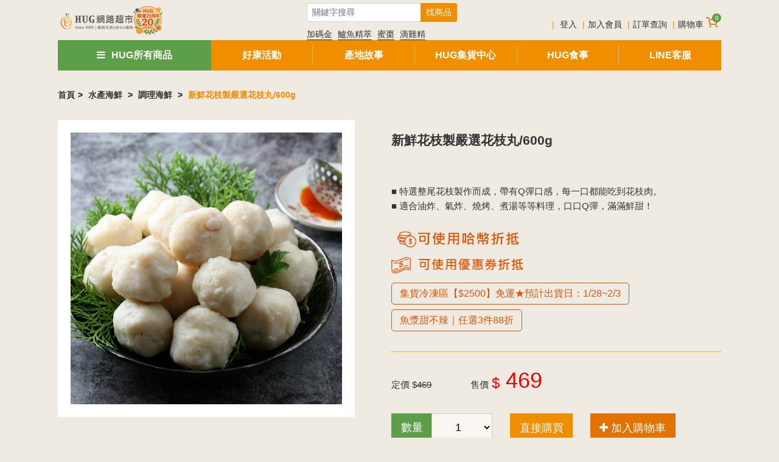

--- FILE ---
content_type: text/html; charset=UTF-8
request_url: https://www.hug.com.tw/product/detail/bif0hqibsc7f
body_size: 111280
content:
<!DOCTYPE html>
<html>
<head>
    <!-- Google Tag Manager -->
    <script>(function(w,d,s,l,i){w[l]=w[l]||[];w[l].push({'gtm.start':
            new Date().getTime(),event:'gtm.js'});var f=d.getElementsByTagName(s)[0],
            j=d.createElement(s),dl=l!='dataLayer'?'&l='+l:'';j.async=true;j.src=
            'https://www.googletagmanager.com/gtm.js?id='+i+dl;f.parentNode.insertBefore(j,f);
        })(window,document,'script','wis_dataLayer','GTM-NS3G27H');</script>
    <!-- End Google Tag Manager -->

    <!-- Yahoo Code -->
    <script type = "application/javascript" >
        (function(w, d, t, r, u) {w[u] = w[u] || [];w[u].push({'projectId': '10000', 'properties': {'pixelId': '10086246'}});
        var s = d.createElement(t);
        s.src = r;
        s.async = true;
        s.onload = s.onreadystatechange = function() {
            var y, rs = this.readyState,
            c = w[u];
            if (rs && rs != "complete" && rs != "loaded") {
                return
            }
            try {
                y = YAHOO.ywa.I13N.fireBeacon;
                w[u] = [];
                w[u].push = function(p) {y([p])};
                y(c)
            } catch (e) {}
        };
        var scr = d.getElementsByTagName(t)[0],
        par = scr.parentNode;
        par.insertBefore(s, scr)
    })(window, document, "script", "https://s.yimg.com/wi/ytc.js", "dotq");
    </script>
    <!-- END Yahoo Code -->

    <link href="/img/icon/favicon.ico" rel="shortcut icon" type="image/x-icon">
    <!-- Global site tag (gtag.js) - Google Analytics -->
    <script async src="https://www.googletagmanager.com/gtag/js?id=UA-118598086-1"></script>
    <script>
        window.dataLayer = window.dataLayer || [];
        function gtag(){dataLayer.push(arguments);}
        gtag('js', new Date());

        gtag('config', 'UA-9711221-1');
    </script>
    <!-- Facebook Pixel Code -->
    <script>
        !function(f,b,e,v,n,t,s)
        {if(f.fbq)return;n=f.fbq=function(){n.callMethod?
            n.callMethod.apply(n,arguments):n.queue.push(arguments)};
            if(!f._fbq)f._fbq=n;n.push=n;n.loaded=!0;n.version='2.0';
            n.queue=[];t=b.createElement(e);t.async=!0;
            t.src=v;s=b.getElementsByTagName(e)[0];
            s.parentNode.insertBefore(t,s)}(window, document,'script',
            'https://connect.facebook.net/en_US/fbevents.js');
        fbq('init', '1867034793556508');
        fbq('track', 'PageView');
    </script>
    <noscript><img height="1" width="1" style="display:none"
                   src="https://www.facebook.com/tr?id=1867034793556508&ev=PageView&noscript=1"
        /></noscript>
    <!-- End Facebook Pixel Code -->
    <meta http-equiv="Content-Type" content="text/html; charset=utf-8" />
    <title>新鮮花枝製｜嚴選花枝丸 | HUG網路超市</title>
<meta name="description" content="特選整尾花枝製作而成，帶有Q彈口感，每一口都能吃到花枝肉。" >
<meta property="og:title" content="新鮮花枝製｜嚴選花枝丸" >
<meta property="og:description" content="特選整尾花枝製作而成，帶有Q彈口感，每一口都能吃到花枝肉。" >
<meta property="og:image" content="https://www.hug.com.tw/uploads/images/seo/o_1gdv15i1418hcd4p8l09vn1dc0e.jpg" />
    <meta charset="utf-8" />
    <meta name="viewport" content="width=device-width, initial-scale=1.0, maximum-scale=1, minimum-scale=1, initial-scale=1">
    <link href="/css/bootstrap.min.css" rel="stylesheet" />
    <link href="/css/font-awesome/css/font-awesome.min.css" rel="stylesheet" />
    <link href="/css/animate.css" rel="stylesheet" />
    <meta name="facebook-domain-verification" content="1ktfz4na2d70q1tkop0k3w4jvrhw2w" />

<script type="application/ld+json">
{"@context":"http:\/\/schema.org","@type":"BreadcrumbList","itemListElement":[{"@type":"ListItem","position":1,"item":"https:\/www.hug.com.tw\/","name":"\u9996\u9801"},{"@type":"ListItem","position":2,"item":"https:\/www.hug.com.tw\/product\/category\/91","name":"\u6c34\u7522\u6d77\u9bae"},{"@type":"ListItem","position":3,"item":"https:\/www.hug.com.tw\/product\/series\/367","name":"\u8abf\u7406\u6d77\u9bae"},{"@type":"ListItem","position":4,"item":"https:\/www.hug.com.tw\/product\/detail\/bif0hqibsc7f","name":"\u65b0\u9bae\u82b1\u679d\u88fd\u56b4\u9078\u82b1\u679d\u4e38\/600g"}]}</script><script type="application/ld+json">
{"@context":"https:\/\/schema.org\/","@type":"Product","name":"\u65b0\u9bae\u82b1\u679d\u88fd\u56b4\u9078\u82b1\u679d\u4e38\/600g","image":"\/uploads\/images\/product_photos\/p_o_1gd06pd1l1bs81g5pa001tqp1kg37.jpg","description":"\u25a0 \u7279\u9078\u6574\u5c3e\u82b1\u679d\u88fd\u4f5c\u800c\u6210\uff0c\u5e36\u6709Q\u5f48\u53e3\u611f\uff0c\u6bcf\u4e00\u53e3\u90fd\u80fd\u5403\u5230\u82b1\u679d\u8089\u3002<br \/>\r\n\u25a0 \u9069\u5408\u6cb9\u70b8\u3001\u6c23\u70b8\u3001\u71d2\u70e4\u3001\u716e\u6e6f\u7b49\u7b49\u6599\u7406\uff0c\u53e3\u53e3Q\u5f48\uff0c\u6eff\u6eff\u9bae\u751c\uff01","brand":{"@type":"Thing","name":"HUG\u7db2\u8def\u8d85\u5e02"},"offers":{"@type":"Offer","url":"https:\/www.hug.com.tw\/product\/detail\/bif0hqibsc7f","priceCurrency":"NTD","Price":"469","availability":"https:\/\/schema.org\/InStock","seller":{"@type":"Organization","name":"HUG\u7db2\u8def\u8d85\u5e02"}}}</script><link href="/js/slick/slick.css" rel="stylesheet" />
<link href="/js/slick/slick-theme.css" rel="stylesheet" />
<link href="/css/base.css?v1105" rel="stylesheet" />
<link href="/css/main.css?v1105" rel="stylesheet" />
</head>
<body>
<!-- Google Tag Manager (noscript) -->
<noscript><iframe src="https://www.googletagmanager.com/ns.html?id=GTM-NS3G27H"
                  height="0" width="0" style="display:none;visibility:hidden"></iframe></noscript>
<!-- End Google Tag Manager (noscript) -->
<div id="mainPage">
    <header>
        <div class="container">
            <div class="row">
                <div class="headerTop">
                    <div class="m-hamburger" id="mHamBtn">
                        <a href="#sidr"><span class="bar"></span></a>
                    </div>
                    <!--手機板搜尋-->
                    <div class="m-searchBarContainer">
                        <form id="m-searchForm" method="get" action="/product/search">
                            <div class="m-searchBar">
                                <input type="text" name="keyword" value="" placeholder="關鍵字搜尋" maxlength="30"/>
                                <label onclick="document.getElementById('m-searchForm').submit()">找商品</label>
                            </div>
                        </form>
                    </div>
                    <div class="logo">
                        <img src="/img/icon/logo_birth_20.png" onclick="goto('https://www.hug.com.tw/')"/>
                    </div>
                    <div class="m-right">
                        <div class="line" onclick="goto('https://line.naver.jp/ti/p/R5_znEIz8s')">
                            <img src="/img/icon/line.png" />
                        </div>
                        <div class="verticalLine"></div>
                        <div class="m-search">
                            <div class="m-searchCloseIcon">
                                <i class="fa fa-times-circle" aria-hidden="true"></i>
                            </div>
                            <img src="/img/icon/searchIcon.png" />
                        </div>
                    </div>
                    <div class="headerSearch">
                        <div class="searchBar">
                            <form method="post" action="/product/search">
                                <div class="input-group input-group-sm">
                                    <input type="hidden" name="X_TOKEN" value="MTc2OTAwNDIyOTFlODU0N2E5MDQxMmExYzNmYjQ2MmE0NjM2N2EyYTNjNzhhMWEzZDA2NzFjNjhkMjc1YzE2ODhhNjMyOGNlYTEzODViM2QxZQ==">                                    <input type="text" class="form-control" name="keyword" placeholder="關鍵字搜尋" maxlength="30">
                                    <div class="input-group-append">
                                        <button class="btn btnOrange" type="submit">找商品</button>
                                    </div>
                                </div>
                            </form>
                        </div>
                        <div class="keyWord">
                                                                                                <span>
                                        <a href="/product/search?keyword=加碼金">加碼金</a>
                                    </span>
                                                                    <span>
                                        <a href="/product/search?keyword=鱸魚精萃">鱸魚精萃</a>
                                    </span>
                                                                    <span>
                                        <a href="/product/search?keyword=蜜棗">蜜棗</a>
                                    </span>
                                                                    <span>
                                        <a href="/product/search?keyword=滴雞精">滴雞精</a>
                                    </span>
                                                                                    </div>
                    </div>
                    <div class="memberContainer">

                                                    <div class="memberCell">
                                <span>
                                    <a href="/login">登入</a>
                                </span>
                            </div>
                            <div class="memberCell">
                                <span>
                                    <a href="/signup">加入會員</a>
                                </span>
                            </div>
                                                <div class="memberCell">
                            <span>
                                <a href="/member/member">訂單查詢</a>
                            </span>
                        </div>
                        <div class="memberCell">
                            <span>
                                <a href="/cart">
                                    購物車
                                    <span class="cartIcon">
                                        <img src="/img/icon/cart.png" />
                                        <span class="cartNum" data-incart>0</span>
                                    </span>
                                </a>
                            </span>
                        </div>
                    </div>
                </div>
            </div>
            <nav class="row megaMenu header-nav">
                <div class="cell">
                    <span><i class="fa fa-bars" aria-hidden="true"></i>HUG所有商品</span>
                    <div class="allSubMenuContainer">
                        <div class="allProduct">

                            <ul class="list">
                                                                                                                                                <li class="active" data-menuImg="/uploads/images/banners/p_o_1ip3df35a192m15r37ev1ah51hau7.jpg" data-menuTitle="" data-menuLink="">
                                            <a href="/product/category/264"><i class="fa fa-caret-right" aria-hidden="true"></i>HUG回饋促銷方案</a>
                                            <div class="menuList">
                                                <ul>                                                    <li><a href="/product/series/265">買隨意配贈送加碼金</a></li>
                                                                                            </div>
                                        </li>
                                                                            <li class="" data-menuImg="/uploads/images/banners/p_o_1jevp6cd09tj69svr8ah01j4d7.jpg" data-menuTitle="【高雄阿蓮】香汁蜜棗" data-menuLink="https://www.hug.com.tw/product/series/296">
                                            <a href="/product/category/1"><i class="fa fa-caret-right" aria-hidden="true"></i>台灣水果</a>
                                            <div class="menuList">
                                                <ul>                                                    <li><a href="/product/series/287">【台南關子嶺】甜心柑</a></li>
                                                                                                    <li><a href="/product/series/296">【高雄阿蓮】香汁蜜棗</a></li>
                                                                                                    <li><a href="/product/series/149">【台南鹽水】鹽水櫻桃小番茄</a></li>
                                                                                                    <li><a href="/product/series/8">【苗栗獅潭】有機草莓</a></li>
                                                                                                    <li><a href="/product/series/4">【高雄六龜】黑糖芭比蓮霧</a></li>
                                                                                                    <li><a href="/product/series/10">【屏東大鵬灣】黑珍珠蓮霧</a></li>
                                                                                                    <li><a href="/product/series/194">【南投信義】豐丘黑葡萄</a></li>
                                                                                                    <li><a href="/product/series/183">【南投名間】高手火龍果</a></li>
                                                                                                    <li><a href="/product/series/9">【南投國姓】有機芭樂</a></li>
                                                                                                    <li><a href="/product/series/561">【台中】無農藥溫室栽培糖心無花果</a></li>
                                                </ul><ul>                                                    <li><a href="/product/series/233">【南投國姓】有機無籽檸檬（萊姆）</a></li>
                                                                                                    <li><a href="/product/series/236">【高雄六龜】巨鑽蓮霧</a></li>
                                                                                                    <li><a href="/product/series/381">【台南楠西】山坡紅澄木瓜</a></li>
                                                                                                    <li><a href="/product/series/271">【台南關子嶺】小香橘</a></li>
                                                                                            </div>
                                        </li>
                                                                            <li class="" data-menuImg="/uploads/images/banners/p_o_1jc3dsm6o189pkle1lkbi6v1e6g7.jpg" data-menuTitle="日本草莓產季到" data-menuLink="https://www.hug.com.tw/product/series/269">
                                            <a href="/product/category/241"><i class="fa fa-caret-right" aria-hidden="true"></i>進口水果禮盒</a>
                                            <div class="menuList">
                                                <ul>                                                    <li><a href="/product/series/291">紐西蘭紅寶石櫻桃</a></li>
                                                                                                    <li><a href="/product/series/268">日本蜜富士蘋果</a></li>
                                                                                                    <li><a href="/product/series/269">日本原裝特選草莓</a></li>
                                                                                                    <li><a href="/product/series/943">韓國麝香葡萄</a></li>
                                                                                                    <li><a href="/product/series/829">日本原裝柿餅</a></li>
                                                                                                    <li><a href="/product/series/719">日本市田柿(柿霜干)</a></li>
                                                                                                    <li><a href="/product/series/1043">祕魯鮮採藍莓</a></li>
                                                                                                    <li><a href="/product/series/850">【OZblu】祕魯頂級藍莓</a></li>
                                                                                                    <li><a href="/product/series/281">日本青森金星蘋果</a></li>
                                                                                                    <li><a href="/product/series/270">日本頂級蜜柑</a></li>
                                                </ul><ul>                                                    <li><a href="/product/series/557">日本青森完熟蘋果汁</a></li>
                                                                                            </div>
                                        </li>
                                                                            <li class="" data-menuImg="/uploads/images/banners/p_o_1el4cgeq3ih120f1mec8rffti7.jpg" data-menuTitle="綠能畜產 x 神農獎《家香豬》" data-menuLink="https://www.hug.com.tw/product/series/360">
                                            <a href="/product/category/99"><i class="fa fa-caret-right" aria-hidden="true"></i>安心生鮮肉品</a>
                                            <div class="menuList">
                                                <ul>                                                    <li><a href="/product/series/360">豬肉(台灣本產)</a></li>
                                                                                                    <li><a href="/product/series/361">雞肉</a></li>
                                                                                                    <li><a href="/product/series/474">西班牙伊比利豬</a></li>
                                                                                                    <li><a href="/product/series/472">頂級牛肉</a></li>
                                                                                                    <li><a href="/product/series/570">小羔羊帶骨羊排｜紐西蘭高地和羊</a></li>
                                                                                                    <li><a href="/product/series/364">調理肉品</a></li>
                                                                                                    <li><a href="/product/series/103">【東寶黑豬肉】產地直送</a></li>
                                                                                                    <li><a href="/product/series/958">新年火鍋肉品禮盒組</a></li>
                                                                                            </div>
                                        </li>
                                                                            <li class="" data-menuImg="/uploads/images/banners/p_o_1gb77lbe0hka1k3q1prod3jrjv7.jpg" data-menuTitle="日本北海道大干貝(L)" data-menuLink="https://www.hug.com.tw/product/detail/8159qssqwg10">
                                            <a href="/product/category/91"><i class="fa fa-caret-right" aria-hidden="true"></i>水產海鮮</a>
                                            <div class="menuList">
                                                <ul>                                                    <li><a href="/product/series/365">生鮮魚類</a></li>
                                                                                                    <li><a href="/product/series/366">其他海鮮</a></li>
                                                                                                    <li><a href="/product/series/367">調理海鮮</a></li>
                                                                                            </div>
                                        </li>
                                                                            <li class="" data-menuImg="/uploads/images/banners/p_o_1ja0l0g80giv15knqb5m90k847.jpg" data-menuTitle="【言午家】天然發酵酸白菜" data-menuLink="https://www.hug.com.tw/product/detail/e9fbewms2jqx">
                                            <a href="/product/category/2"><i class="fa fa-caret-right" aria-hidden="true"></i>蔬食材/蛋品/豆類</a>
                                            <div class="menuList">
                                                <ul>                                                    <li><a href="/product/series/396">言午家│天然發酵酸白菜火鍋湯料</a></li>
                                                                                                    <li><a href="/product/series/1027">【幸福莊園】放牧蛋</a></li>
                                                                                                    <li><a href="/product/series/306">台灣九號│翠玉毛豆</a></li>
                                                                                                    <li><a href="/product/series/772">台灣本土乾香菇｜鄉菇香有機厚實黑早冬菇</a></li>
                                                                                                    <li><a href="/product/series/446">【台中新社】溫室田蜜心水果小黃瓜</a></li>
                                                                                                    <li><a href="/product/series/572">【產地直送】南投埔里小農綠櫛瓜</a></li>
                                                                                                    <li><a href="/product/series/733">韓國特選乾海帶芽/昆布</a></li>
                                                                                                    <li><a href="/product/series/393">BORDE│法國波爾德牛肝菌菇</a></li>
                                                                                                    <li><a href="/product/series/553">BORDE│法國波爾德鮮凍牛肝菌菇</a></li>
                                                                                                    <li><a href="/product/series/435">TARTUFALBA│義大利阿爾巴松露世家</a></li>
                                                </ul>                                            </div>
                                        </li>
                                                                            <li class="" data-menuImg="/uploads/images/banners/p_o_1d67k686f1m9316g51vdiclq1u567.jpg" data-menuTitle="全台唯一取得「健字號」滴雞精品牌" data-menuLink="https://www.hug.com.tw/product/series/52">
                                            <a href="/product/category/48"><i class="fa fa-caret-right" aria-hidden="true"></i>田原香滴雞精</a>
                                            <div class="menuList">
                                                <ul>                                                    <li><a href="/product/series/49">滴雞精全系列</a></li>
                                                                                                    <li><a href="/product/series/52">團購優惠∣田原香滴雞精</a></li>
                                                                                                    <li><a href="/product/series/50">組合優惠∣田原香滴雞精</a></li>
                                                                                                    <li><a href="/product/series/753">常溫版滴雞精</a></li>
                                                                                                    <li><a href="/product/series/51">月子專屬∣田原香滴雞精</a></li>
                                                                                                    <li><a href="/product/series/53">田原香寶寶粥</a></li>
                                                                                            </div>
                                        </li>
                                                                            <li class="" data-menuImg="/uploads/images/banners/p_o_1dao8fqmv129i8drr5ro8r7tf7.jpg" data-menuTitle="醫師與營養師公認鱸魚是開刀手術後最好的營養補充品" data-menuLink="https://www.hug.com.tw/product/series/55">
                                            <a href="/product/category/54"><i class="fa fa-caret-right" aria-hidden="true"></i>鮮味帖鱸魚精萃</a>
                                            <div class="menuList">
                                                <ul>                                                    <li><a href="/product/series/55">鱸魚精萃全系列</a></li>
                                                                                                    <li><a href="/product/series/56">團購優惠∣鱸魚精萃</a></li>
                                                                                            </div>
                                        </li>
                                                                            <li class="" data-menuImg="/uploads/images/banners/p_o_1e1g822rqs9qdjc1mkr1a1nudm7.jpg" data-menuTitle="野生手釣白帶魚" data-menuLink="https://www.hug.com.tw/product/detail/bt2xt9r7a5mb">
                                            <a href="/product/category/40"><i class="fa fa-caret-right" aria-hidden="true"></i>天和鮮物</a>
                                            <div class="menuList">
                                                <ul>                                                    <li><a href="/product/series/945">【年菜預購】天和新春年菜</a></li>
                                                                                                    <li><a href="/product/series/41">天和健康魚</a></li>
                                                                                                    <li><a href="/product/series/42">天和厚呷豬</a></li>
                                                                                                    <li><a href="/product/series/574">天和跑山雞/厚呷雞</a></li>
                                                                                                    <li><a href="/product/series/45">天和純淨放牧黃牛</a></li>
                                                                                                    <li><a href="/product/series/44">天和熟食調理食品</a></li>
                                                                                                    <li><a href="/product/series/409">[免運]天和澎湖直送全魚禮盒</a></li>
                                                                                            </div>
                                        </li>
                                                                            <li class="" data-menuImg="/uploads/images/banners/p_o_1jeg8csdajqnfs7verut1not7.jpg" data-menuTitle="限量梨山雪梨膏" data-menuLink="https://www.hug.com.tw//product/detail/eo712ns1va2k">
                                            <a href="/product/category/67"><i class="fa fa-caret-right" aria-hidden="true"></i>天然果汁/飲品/牛乳</a>
                                            <div class="menuList">
                                                <ul>                                                    <li><a href="/product/series/420">手工熬製台灣梨山雪梨膏</a></li>
                                                                                                    <li><a href="/product/series/819">【日本境內版｜日東紅茶】日東奶茶</a></li>
                                                                                                    <li><a href="/product/series/1051">【日本伊右衛門】即溶茶飲</a></li>
                                                                                                    <li><a href="/product/series/863">【日本九鬼】黑芝麻沖泡粉</a></li>
                                                                                                    <li><a href="/product/series/862">日本果汁/飲料選品</a></li>
                                                                                                    <li><a href="/product/series/674">【Échiré】法國頂級艾許牛乳</a></li>
                                                                                                    <li><a href="/product/series/339">【員林百年仙草】仙草涼露(仙草凍)/仙草甘茶</a></li>
                                                                                                    <li><a href="/product/series/997">【MELISSA 精品蜂蜜】蜂蜜氣泡飲</a></li>
                                                                                                    <li><a href="/product/series/790">【光茵樂活】台灣在地鮮銀耳</a></li>
                                                                                                    <li><a href="/product/series/1025">【日本HOMER】紅茶專門店用大吉嶺紅茶/冰咖啡</a></li>
                                                </ul><ul>                                                    <li><a href="/product/series/935">【日本長野】ALPS阿爾卑斯100%葡萄汁</a></li>
                                                                                                    <li><a href="/product/series/321">日本青森完熟蘋果汁</a></li>
                                                                                                    <li><a href="/product/series/653">【西班牙SANT ANIOL】聖艾諾火山岩礦泉水/氣泡水</a></li>
                                                                                                    <li><a href="/product/series/675">【法國PIERRE CHAVIN】夏凡酒莊無酒精葡萄酒/香檳</a></li>
                                                                                                    <li><a href="/product/series/730">【韓國Duzon Health】100%紅石榴汁</a></li>
                                                                                                    <li><a href="/product/series/724">韓國蜂蜜柚子茶</a></li>
                                                                                                    <li><a href="/product/series/442">【BEAUFOR】雪莉醋/紅酒醋/白酒醋/果醋</a></li>
                                                                                            </div>
                                        </li>
                                                                            <li class="" data-menuImg="/uploads/images/banners/p_o_1g0c0nkusnf4ojvq6j1i8a1j337.jpg" data-menuTitle="水牛莫扎瑞拉乳酪球" data-menuLink="https://www.hug.com.tw/product/series/434">
                                            <a href="/product/category/605"><i class="fa fa-caret-right" aria-hidden="true"></i>奶油/乳酪/起司/優格</a>
                                            <div class="menuList">
                                                <ul>                                                    <li><a href="/product/series/431">【Pascual】鮮奶優格</a></li>
                                                                                                    <li><a href="/product/series/385">【La Fermiere】法國手工陶罐優格</a></li>
                                                                                                    <li><a href="/product/series/1019">【Échiré】法國艾許奶油餅乾麵團</a></li>
                                                                                                    <li><a href="/product/series/507">【Échiré】法國頂級艾許奶油</a></li>
                                                                                                    <li><a href="/product/series/419">【Président】法國總統牌乳酪/奶油</a></li>
                                                                                                    <li><a href="/product/series/434">【Latteria Sorrentina】義大利索倫提那乳酪</a></li>
                                                                                                    <li><a href="/product/series/462">【Galbani】葛巴倪乳酪系列</a></li>
                                                                                            </div>
                                        </li>
                                                                            <li class="" data-menuImg="/uploads/images/banners/p_o_1ghd426te1923tj81j54fh51p2f7.gif" data-menuTitle="新鮮花枝製｜Q彈花枝排" data-menuLink="https://www.hug.com.tw/product/series/617">
                                            <a href="/product/category/57"><i class="fa fa-caret-right" aria-hidden="true"></i>調理熟食</a>
                                            <div class="menuList">
                                                <ul>                                                    <li><a href="/product/series/1018">【林貞粿行】台灣傳統米食專家</a></li>
                                                                                                    <li><a href="/product/series/1074">【年節限定】樂朋LE PONT 台式鄉村年菜</a></li>
                                                                                                    <li><a href="/product/series/277">【年節限定】樂朋LE PONT鵝油香蔥蘿蔔糕</a></li>
                                                                                                    <li><a href="/product/series/947">【品元堂】港式蘿蔔糕</a></li>
                                                                                                    <li><a href="/product/series/519">【品元堂】美饌熟食料理</a></li>
                                                                                                    <li><a href="/product/series/955">【雙言商號】麻油松阪豬米糕</a></li>
                                                                                                    <li><a href="/product/series/939">【雙言商號】招牌滷豬腳</a></li>
                                                                                                    <li><a href="/product/series/71">【野飼崎雞】鹹水雞糖燻雞熟食</a></li>
                                                                                                    <li><a href="/product/series/1061">【和秋美食】麻辣鴨血/麻辣豆腐</a></li>
                                                                                                    <li><a href="/product/series/1055">【和秋美食】厚切紅燒牛肉爐</a></li>
                                                </ul><ul>                                                    <li><a href="/product/series/1068">【和秋美食】紅燒豬腳香滷鍋</a></li>
                                                                                                    <li><a href="/product/series/617">新鮮魚漿甜不辣/花枝排/花枝丸/虱目魚丸</a></li>
                                                                                                    <li><a href="/product/series/1020">【Kind Food】熟食料理</a></li>
                                                                                                    <li><a href="/product/series/1003">【Kind Food】舒肥即享牛排</a></li>
                                                                                                    <li><a href="/product/series/1033">【Kind Food】舒肥台灣鯛魚</a></li>
                                                                                                    <li><a href="/product/series/1011">【Kind Food】秘製低脂牛腱心</a></li>
                                                                                                    <li><a href="/product/series/1034">【Kind Food】減醣花椰菜米炒飯</a></li>
                                                                                                    <li><a href="/product/series/744">熟食豬腳</a></li>
                                                                                                    <li><a href="/product/series/73">HUG嚴選頂級肉圓</a></li>
                                                                                                    <li><a href="/product/series/975">【元榆牧場】招牌鹽水雞/甘蔗雞</a></li>
                                                </ul><ul>                                                    <li><a href="/product/series/972">【元榆牧場】舒肥嫩雞胸</a></li>
                                                                                                    <li><a href="/product/series/973">【元榆牧場】文火慢煲雞湯</a></li>
                                                                                                    <li><a href="/product/series/977">【元榆牧場】特色土雞料理</a></li>
                                                                                                    <li><a href="/product/series/1063">【日本HOKO】即食鯖魚</a></li>
                                                                                                    <li><a href="/product/series/993">【香草豬】經典熟饌調理</a></li>
                                                                                                    <li><a href="/product/series/843">【GINO PIZZA】世界冠軍手工義式披薩</a></li>
                                                                                                    <li><a href="/product/series/956">【雙言商號】雞湯熬鯧魚海鮮炊粉</a></li>
                                                                                                    <li><a href="/product/series/417">【江夏堂】台灣本土羊肉爐</a></li>
                                                                                                    <li><a href="/product/series/868">【新加坡TYJ食品】印度煎餅</a></li>
                                                                                                    <li><a href="/product/series/789">【Kind Food康福】超低碳千張餃</a></li>
                                                </ul><ul>                                                    <li><a href="/product/series/781">【Kind Food康福】低卡彩蔬水餃</a></li>
                                                                                                    <li><a href="/product/series/489">【樂朋LE PONT】法式鵝油薯條/油封鴨/肉捲</a></li>
                                                                                                    <li><a href="/product/series/735">韓國Kimchi辛奇泡菜</a></li>
                                                                                                    <li><a href="/product/series/734">韓國蔘雞湯</a></li>
                                                                                                    <li><a href="/product/series/728">韓國松葉蟹膏醬</a></li>
                                                                                                    <li><a href="/product/series/855">【西班牙Avruga】亞魯嘉仿魚子醬(仿魚子球)</a></li>
                                                                                                    <li><a href="/product/series/550">頂級手工水餃</a></li>
                                                                                                    <li><a href="/product/series/543">健康藜麥纖穀熟飯(加熱即食)</a></li>
                                                                                                    <li><a href="/product/series/427">日式蒲燒鰻</a></li>
                                                                                                    <li><a href="/product/series/603">【HUG嚴選】職人手作常備菜/湯品</a></li>
                                                </ul><ul>                                                    <li><a href="/product/series/533">【HUG嚴選】職人手作咖哩/紅酒燉牛肉</a></li>
                                                                                                    <li><a href="/product/series/532">【HUG嚴選】職人手作義式肉醬/白醬/青醬</a></li>
                                                                                                    <li><a href="/product/series/530">【HUG嚴選】職人手作義式千層麵</a></li>
                                                                                                    <li><a href="/product/series/439">品元堂｜油/醉雞腿</a></li>
                                                                                                    <li><a href="/product/series/72">【台灣九號】翠玉毛豆</a></li>
                                                                                                    <li><a href="/product/series/408">【Cinco Jotas】5J黑標伊比利生火腿</a></li>
                                                                                                    <li><a href="/product/series/421">【Campodulce】珍藏級山火腿切片</a></li>
                                                                                            </div>
                                        </li>
                                                                            <li class="" data-menuImg="/uploads/images/banners/p_o_1i4j5vtpc1m631t3110502501mur7.jpg" data-menuTitle="日本進口零食" data-menuLink="https://www.hug.com.tw/product/series/839">
                                            <a href="/product/category/453"><i class="fa fa-caret-right" aria-hidden="true"></i>休閒食品</a>
                                            <div class="menuList">
                                                <ul>                                                    <li><a href="/product/series/276">【花現喜福】純手工娃娃酥</a></li>
                                                                                                    <li><a href="/product/series/283">【樸實工作室】南棗泥核桃糕</a></li>
                                                                                                    <li><a href="/product/series/413">鮮果乾牛軋糖</a></li>
                                                                                                    <li><a href="/product/series/1059">【日本North Farm Stock】北海道草莓果醬/藍莓果醬</a></li>
                                                                                                    <li><a href="/product/series/1062">【Kind Food】濃心低糖巴斯克</a></li>
                                                                                                    <li><a href="/product/series/839">日本進口餅乾/零食/點心/菓子</a></li>
                                                                                                    <li><a href="/product/series/1016">【永禎】禎蔬脆蔬菜脆片</a></li>
                                                                                                    <li><a href="/product/series/817">【日本kanpy】完熟水果果醬</a></li>
                                                                                                    <li><a href="/product/series/1046">【日本IRIS FOODS】生切麻糬</a></li>
                                                                                                    <li><a href="/product/series/1032">韓國蜂蜜糖餅</a></li>
                                                </ul><ul>                                                    <li><a href="/product/series/1047">【TARTUFALBA】阿爾巴松露世家松露麵包棒</a></li>
                                                                                                    <li><a href="/product/series/1053">【永禎】燕麥脆片</a></li>
                                                                                                    <li><a href="/product/series/1022">【永禎】輕烘焙水果乾</a></li>
                                                                                                    <li><a href="/product/series/917">【六福】活力雜糧棒</a></li>
                                                                                                    <li><a href="/product/series/913">【六福】雙色地瓜脆片/地瓜條</a></li>
                                                                                                    <li><a href="/product/series/747">【溫室好食道】頂級無調味低溫烘焙堅果</a></li>
                                                                                                    <li><a href="/product/series/991">【GINO PIZZA】義式冰淇淋</a></li>
                                                                                                    <li><a href="/product/series/846">【澎湖鮮漁】魷魚絲</a></li>
                                                                                                    <li><a href="/product/series/544">呷甜甜時令甜品</a></li>
                                                                                                    <li><a href="/product/series/791">【光茵樂活】台灣在地鮮銀耳</a></li>
                                                </ul><ul>                                                    <li><a href="/product/series/459">【熟成冰烤地瓜】五色冰烤地瓜</a></li>
                                                                                                    <li><a href="/product/series/989">【GINO PIZZA】提拉米蘇/開心果蛋糕/無花果乾起司塔</a></li>
                                                                                                    <li><a href="/product/series/338">【員林百年仙草】仙草涼露(仙草凍)/仙草甘茶/燒仙草</a></li>
                                                                                                    <li><a href="/product/series/66">梅香莊梅肉系列</a></li>
                                                                                                    <li><a href="/product/series/844">韓國原裝海苔</a></li>
                                                                                                    <li><a href="/product/series/486">【POPPIES】焦糖脆餅/迷你奶油酥餅</a></li>
                                                                                                    <li><a href="/product/series/1014">【DELIFRANCE】經典熔岩巧克力蛋糕</a></li>
                                                                                                    <li><a href="/product/series/639">【CACAO BARRY】可可巴芮莊園巧克力</a></li>
                                                                                                    <li><a href="/product/series/517">【Brioche Pasquier】法國派斯格馬卡龍</a></li>
                                                                                                    <li><a href="/product/series/1041">【Échiré】法國艾許奶油餅乾冷凍麵團</a></li>
                                                </ul>                                            </div>
                                        </li>
                                                                            <li class="" data-menuImg="/uploads/images/banners/p_o_1dft36th319j6gh510s0a1p1kid7.jpg" data-menuTitle="經典本土黑豆醬油│ 永興白曝蔭油" data-menuLink="https://www.hug.com.tw/product/series/108">
                                            <a href="/product/category/107"><i class="fa fa-caret-right" aria-hidden="true"></i>油品/高湯/調味品/醬料</a>
                                            <div class="menuList">
                                                <ul>                                                    <li><a href="/product/series/691">【日本久世福商店】義大利麵醬</a></li>
                                                                                                    <li><a href="/product/series/1057">【高林孟鳳】20年熟成老菜脯燉湯包</a></li>
                                                                                                    <li><a href="/product/series/548">日本萬用高湯包</a></li>
                                                                                                    <li><a href="/product/series/1067">【義大利ARRIGHI】番茄紅醬/羅勒青醬</a></li>
                                                                                                    <li><a href="/product/series/858">【DE CECCO】得科義大利麵醬</a></li>
                                                                                                    <li><a href="/product/series/388">【Mutti】慕堤非基改番茄醬</a></li>
                                                                                                    <li><a href="/product/series/851">【真果食】純釀剝皮辣椒</a></li>
                                                                                                    <li><a href="/product/series/877">【日本博多華味鳥】柚子胡椒/百搭香料調味粉</a></li>
                                                                                                    <li><a href="/product/series/649">【日本百年老店】森文水果風味沙拉醬</a></li>
                                                                                                    <li><a href="/product/series/109">【樂朋LE PONT】黃金鵝油系列</a></li>
                                                </ul><ul>                                                    <li><a href="/product/series/108">【永興醬油】白曝蔭油</a></li>
                                                                                                    <li><a href="/product/series/941">【雙言商號】手炒椒/黑松露鮪魚</a></li>
                                                                                                    <li><a href="/product/series/389">【Pons】西班牙龐世橄欖油</a></li>
                                                                                                    <li><a href="/product/series/743">澎湖丁香魚干貝醬</a></li>
                                                                                                    <li><a href="/product/series/874">【澎湖鮮漁】海鮮拌醬</a></li>
                                                                                                    <li><a href="/product/series/569">【ANTICHI COLLI】巴薩米克酒醋/淋醬</a></li>
                                                                                                    <li><a href="/product/series/981">【韓國清淨園】韓式小魚乾高湯包</a></li>
                                                                                                    <li><a href="/product/series/729">韓國松葉蟹膏醬</a></li>
                                                                                                    <li><a href="/product/series/854">萬用調味料-味霸</a></li>
                                                                                                    <li><a href="/product/series/821">【日本磯じまん】減鹽佃煮海苔醬</a></li>
                                                </ul><ul>                                                    <li><a href="/product/series/390">【Masía El Altet】馬希亞優質冷壓橄欖油</a></li>
                                                                                                    <li><a href="/product/series/732">韓國拌飯名物海苔酥</a></li>
                                                                                                    <li><a href="/product/series/893">韓式經典燒烤醬</a></li>
                                                                                                    <li><a href="/product/series/736">韓式經典辣椒醬/味噌醬</a></li>
                                                                                                    <li><a href="/product/series/722">【日本人形町今半】百年老店經典燒肉醬</a></li>
                                                                                                    <li><a href="/product/series/392">【TARTUFALBA】義大利阿爾巴松露世家</a></li>
                                                                                                    <li><a href="/product/series/608">【Terre Exotique】法國泰瑞頂級香料/特色風味鹽</a></li>
                                                                                                    <li><a href="/product/series/119">苗栗【金椿】苦茶油</a></li>
                                                                                                    <li><a href="/product/series/397">英國【Maldon】海鹽/胡椒</a></li>
                                                                                                    <li><a href="/product/series/506">【LE GUÉRANDAIS】法國葛宏德鹽之花</a></li>
                                                </ul><ul>                                                    <li><a href="/product/series/430">【Bio Planéte】碧歐星球</a></li>
                                                                                                    <li><a href="/product/series/476">【La Perruche】鸚鵡牌蔗糖</a></li>
                                                                                                    <li><a href="/product/series/436">【Beaufor】法式芥末/酸黃瓜</a></li>
                                                                                                    <li><a href="/product/series/441">【Beaufor】酒醋/果醋系列</a></li>
                                                                                            </div>
                                        </li>
                                                                            <li class="" data-menuImg="/uploads/images/banners/p_o_1ha9da40j1m6t9jaudf1m3l1lmv7.jpg" data-menuTitle="Bertagni義大利生鮮雞蛋麵" data-menuLink="https://www.hug.com.tw/product/series/125">
                                            <a href="/product/category/123"><i class="fa fa-caret-right" aria-hidden="true"></i>米麵/五榖雜糧/泡麵/拌麵</a>
                                            <div class="menuList">
                                                <ul>                                                    <li><a href="/product/series/866">日本讚岐烏龍麵</a></li>
                                                                                                    <li><a href="/product/series/1036">【樂朋 X 老鍋米粉】樂朋燒鵝米粉</a></li>
                                                                                                    <li><a href="/product/series/126">國寶級手工麵線</a></li>
                                                                                                    <li><a href="/product/series/133">【歷久米心】無農藥宜蘭米</a></li>
                                                                                                    <li><a href="/product/series/892">【CURTIRISO庫蒂】義大利燉飯</a></li>
                                                                                                    <li><a href="/product/series/387">【DeCecco】杜蘭小麥義大利麵系列</a></li>
                                                                                                    <li><a href="/product/series/967">【日本Hakubaku】大麥糯麥</a></li>
                                                                                                    <li><a href="/product/series/800">韓國原裝拌麵/泡麵</a></li>
                                                                                            </div>
                                        </li>
                                                                            <li class="" data-menuImg="/uploads/images/banners/p_o_1f669nm8g1sh41s3aac71lo71e297.png" data-menuTitle="低溫凍晶加工膠囊，方便即食" data-menuLink="https://www.hug.com.tw/product/detail/bwmwvrtv6ig4">
                                            <a href="/product/category/141"><i class="fa fa-caret-right" aria-hidden="true"></i>健康補給站</a>
                                            <div class="menuList">
                                                <ul>                                                    <li><a href="/product/series/143">【天和鮮物】100%牛樟芝/草本B群</a></li>
                                                                                            </div>
                                        </li>
                                                                                                </ul>

                            <div class="subMenu"></div>

                            <div class="menuImg">
                                <a href="/">
                                    <img src="" alt="HUG網路超市"/>
                                    <p class="text-center">-</p>
                                </a>
                            </div>
                        </div>
                    </div>
                </div>

                <div class="cell" onclick="goto('/event/index')">
<!--                <div class="cell" onclick="goto('/event')">-->
                    <span>好康活動</span>
                    <div class="allSubMenuContainer">
                        <div class="allActivity">
                            <div class="left">
                                                                                                            <div class="activityImg">
                                            <a href="/event/info/a84df9749654">
                                                <img src="/uploads/images/even_megamenu/o_1je6r3k9l1seg1qmnved11jj5iqe.jpg" />
                                                <p>2026金馬納福年菜</p>
                                            </a>
                                        </div>
                                                                            <div class="activityImg">
                                            <a href="/event/info/14394b24829c">
                                                <img src="/uploads/images/even_megamenu/o_1hm0qq3fssa712ri1o7c1m5u1hjne.jpg" />
                                                <p>冠軍pizza｜2件95折</p>
                                            </a>
                                        </div>
                                                                                                </div>
                            <div class="right">
                                <div class="fade-h2" onclick="location.href='/event/index';">其他活動</div>
                                <ul class="moreActivity">
                                                                                                                        <li><a href="/event/info/76a6ef5c7477">綜合堅果｜任選2件9</a></li>
                                                                                    <li><a href="/event/info/937251ef1d1f">魚漿甜不辣｜任選3件</a></li>
                                                                                    <li><a href="/event/info/e9a3862f8c45">限量新品｜法國藍龍蝦</a></li>
                                                                                    <li><a href="/event/info/3363a86f17ec">冷藏【$1800】免</a></li>
                                                                                    <li><a href="/event/info/b3f0ce33e6df">術後雙雄調養組</a></li>
                                                                                    <li><a href="/event/info/a7ad98fe11d5">平日下午兩點前訂購【</a></li>
                                                                                                                                                </ul>
                                <p class="text-right seeMore">
                                    <a href="/event/index">看更多></a>
                                </p>
                            </div>
                        </div>
                    </div>
                </div>
                <div class="cell" onclick="goto('/story')">
                    <span>產地故事</span>
                    <div class="allSubMenuContainer">
                        <div class="allActivity">
                            <div class="left">
                                                                                                            <div class="activityImg">
                                            <a href="/story/info/dudq7m572qdt">
                                                <img src="/uploads/images/production_story/p_o_1cn3cf2kpt5g7os15at87ohjm7.jpg" />
                                                <p>【阿標的橘子園】關子嶺豆漿椪柑(青皮椪柑)、小香橘、甜橙</p>
                                            </a>
                                        </div>
                                                                            <div class="activityImg">
                                            <a href="/story/info/9zpl7t1n13j8">
                                                <img src="/uploads/images/production_story/o_1can444ghv91g3mmst1q56tt27.jpg" />
                                                <p>高雄阿蓮香汁蜜棗</p>
                                            </a>
                                        </div>
                                                                                                </div>
                            <div class="right">
                                <div class="fade-h2" onclick="location.href='/story';">其他故事</div>
                                <ul class="moreActivity">
                                                                                                                        <li><a href="/story/info/c9ho8mqcyqwb">50年麻豆老欉文旦(</a></li>
                                                                                    <li><a href="/story/info/dvh41qapcfn2">關子嶺地火烘焙龍眼乾</a></li>
                                                                                    <li><a href="/story/info/8f3du9asz4dh">自然農法白河蓮子/蓮</a></li>
                                                                                    <li><a href="/story/info/aj4om2d1a0ji">加祿山坡在欉紅愛文芒</a></li>
                                                                                    <li><a href="/story/info/bzn6wwofo8qu">東爸陽光無農藥鳳梨</a></li>
                                                                                                            </ul>
                                <p class="text-right seeMore">
                                    <a href="/story">看更多></a>
                                </p>
                            </div>
                        </div>
                    </div>
                </div>
                <div class="cell">
                    <span>HUG集貨中心</span>
                    <div class="allSubMenuContainer">
                        <div class="headerCell4">
                                                                                                <div class="cell4">
                                        <a href="/event/shipping/normal_item">
                                            <img src="/uploads/images/even_megamenu/o_1dmik12g41vlh1crq125c160icg3l.png" alt="集貨常溫區【$999】免運★預計出貨日：1/28~2/3"/>
                                            <div class="fade-h2">集貨常溫區【$999】免運★預計出貨日：1/28~2/3</div>
                                        </a>
                                    </div>
                                                                    <div class="cell4">
                                        <a href="/event/shipping/freeze_freig">
                                            <img src="/uploads/images/even_megamenu/o_1dlosihpb1os3q6f132i85q12m7l.png" alt="集貨冷凍區【$2500】免運★預計出貨日：1/28~2/3"/>
                                            <div class="fade-h2">集貨冷凍區【$2500】免運★預計出貨日：1/28~2/3</div>
                                        </a>
                                    </div>
                                                                                    </div>
                    </div>
                </div>
                <div class="cell" onclick="location.href='/recipe';">
                    <span>HUG食事</span>
                    <div class="allSubMenuContainer">
                        <div class="allActivity">
                            <div class="left">
                                                                                                            <div class="activityImg">
                                            <a href="/recipe/info/87pkfai385pb">
                                                <img src="/uploads/images/cook_book/p_o_1datg4s0d1clr47nqj92v51sfcc.jpg" />
                                                <p>《食譜》鱸魚精萃給力蒸蛋</p>
                                            </a>
                                        </div>
                                                                            <div class="activityImg">
                                            <a href="/recipe/info/az9oj4ywvikw">
                                                <img src="/uploads/images/cook_book/p_o_1e0rm7v8vq6p1ad01nvitj313sq7.jpg" />
                                                <p>《食譜》DIY無農藥冷凍草莓果醬</p>
                                            </a>
                                        </div>
                                                                                                </div>
                            <div class="right">
                                <div class="fade-h2" onclick="location.href='/recipe';">其他食事</div>
                                <ul class="moreActivity">
                                                                                                                        <li><a href="/recipe/info/ew4k0w3fsydh">《食譜》蓮藕粉QQ圓</a></li>
                                                                                    <li><a href="/recipe/info/a0j6xiqo2283">【說食話】高營養酪梨</a></li>
                                                                                    <li><a href="/recipe/info/815a47xzk5dv">【說食話】平凡木瓜的</a></li>
                                                                                    <li><a href="/recipe/info/aani70ljx0s6">【說食話】國民水果芭</a></li>
                                                                                    <li><a href="/recipe/info/dqtrqfy781fs">【說食話】為什麼「番</a></li>
                                                                                                            </ul>
                                <p class="text-right seeMore">
                                    <a href="/recipe">看更多></a>
                                </p>
                            </div>
                        </div>
                    </div>
                </div>
                <div class="cell">
                    <span>LINE客服</span>
                    <div class="allSubMenuContainer">
                        <div class="lineService">
                            <div class="left">
                                <h3>常見問題</h3>
                                <div>
                                                                                                                        <ul>                                            <li><a href="/service/faq#9bx0ih14ksbr">為什麼會刷卡失敗?</a></li>
                                                                                                                                                                            <li><a href="/service/faq#ebvxtjtx433t">【防詐騙提醒!】</a></li>
                                                                                                                                                                            <li><a href="/service/faq#e0y11b96kkoj">收到的商品有瑕疵或破損要怎麼辦？</a></li>
                                                                                                                                                                            <li><a href="/service/faq#99q6k0iaylzv">我可以選擇哪些付款方式？</a></li>
                                                                                                                                                                            <li><a href="/service/faq#bopc5c2p2ely">什麼時候可以收到商品？</a></li>
                                                                                                                                                                            <li><a href="/service/faq#cjvtrx3xgw8p">訂購錯了！我想更改品項或取消訂單該怎麼辦？</a></li>
                                                                                                                                                                            <li><a href="/service/faq#euhfu9ulgcc8">什麼是電子發票？發票為何沒有隨貨附上？</a></li>
                                            </ul>                                                                                                            </div>
                            </div>
                            <div class="right">
                                <div class="QRCode">
                                    <img src="/img/uploads/QRcode.png" />
                                </div>
                            </div>
                        </div>
                    </div>
                </div>
            </nav>
    </header>
</div>

<main>
    <div class="container">
        <!--麵包屑-->
        <div class="row">
            <div class="col">
                <ul class="breadCrumb">
    <li><a href="https://www.hug.com.tw/">首頁</a></li>
                        <li>
                <a href="/product/category/91">                水產海鮮                </a>            </li>
                    <li>
                <a href="/product/series/367">                調理海鮮                </a>            </li>
                    <li>
                                新鮮花枝製嚴選花枝丸/600g                            </li>
            </ul>            </div>
        </div>
        <!--商品-->
        <div class="row">
            <div class="col">
                <div class="productInfo-top">
                    <div class="leftImg">
                        <div class="productImgOutter">
                            <figure class="productMainImg">
                                <img src="/uploads/images/product_photos/p_o_1gd06pd1l1bs81g5pa001tqp1kg37.jpg" class="prod-cover" data-img/>

                                                            </figure>
                        </div>
                    </div>
                    <div class="rightInfo">
                        <h1>
                            新鮮花枝製嚴選花枝丸/600g                        </h1>
                        <div class="description">
                            <p class="note">■ 特選整尾花枝製作而成，帶有Q彈口感，每一口都能吃到花枝肉。<br />
■ 適合油炸、氣炸、燒烤、煮湯等等料理，口口Q彈，滿滿鮮甜！</p>

                                                            <div class="discount">
                                    <img src="/img/icon/icon31.jpg" alt="可使用哈幣折抵"/>
                                </div>
                                                                                        <div class="discount">
                                    <img src="/img/icon/icon32.png" alt="可使用優惠卷折抵"/>
                                </div>
                                                        
                                                        <div class="tagContainer">

                                                                <a href="/event/shipping/freeze_freig">
                                    <label class="tagLable">
                                        集貨冷凍區【$2500】免運★預計出貨日：1/28~2/3                                    </label>
                                </a>
                                
                                                                                                <a href="/event/info/937251ef1d1f">
                                    <label class="tagLable">
                                        魚漿甜不辣｜任選3件88折                                    </label>
                                </a>
                                                                                            </div>
                                                    </div>
                                                    <div class="m-discount">
                                <img src="/img/icon/icon31.jpg" alt="可使用哈幣折抵"/>
                            </div>
                                                                        <div class="m-discount">
                            <img src="/img/icon/icon32.png" alt="可使用優惠卷折抵"/>
                        </div>
                                                <div class="prictNnum">
                            <div class="price">
                                <span class="orginPrice">定價 $<span>469</span></span>
                                <span class="specialPrice">售價<span>$</span><span>469</span></span>
                            </div>
                                                            <div class="numSelect">
                                    <label>數量</label>
                                    <select data-cartqty="bif0hqibsc7f">
                                                                                    <option value="1">1</option>
                                                                                    <option value="2">2</option>
                                                                                    <option value="3">3</option>
                                                                                    <option value="4">4</option>
                                                                                    <option value="5">5</option>
                                                                                    <option value="6">6</option>
                                                                                    <option value="7">7</option>
                                                                                    <option value="8">8</option>
                                                                                    <option value="9">9</option>
                                                                                    <option value="10">10</option>
                                                                            </select>
                                </div>

                                <div class="buyBtn">
                                                                            <div class="btn buyNowBtn" data-addandgo>直接購買</div>
                                        <div class="btn addToCartBtn" data-addcart="bif0hqibsc7f"><i class="fa fa-plus"></i> 加入購物車</div>
                                                                    </div>
                                                    </div>
                    </div>
                </div>
            </div>
        </div>
        <!--超值加購區-->
                <!-- 留空區塊 -->
        <div class="row" id="extra_product_space">
            <div class="col">
                <div class="productInfo-bottom">
                </div>
            </div>
        </div>
                            <div class="row" id="extra_product_list" style='display:none'>
                <input type="hidden" id="extra_product_flag" value="1">
                <div class="col">
                    <div class="productInfo-bottom">
                        <div class="titleLine">
                            <hr />
                            <div class="normal-title">
                                <span>
                                    <img src="/img/icon/icon3.png" />
                                    超值加購區
                                </span>
                            </div>
                        </div>
                        <!-- 加價購商品 Start -->

                        <div class="plusProduct">
                            <!-- 基本顯示四個產品 -->
                            <div class="plusProductRow">
                                <!-- Product Loops Start -->
                                                                                                        <div class="plusProductCell">
                                        <figure class="cellImg">
                                            <img src="/uploads/images/product_photos/p_s_o_1crjc0c4mqdh1ljdqvr1tmm17r07.jpg" data-img/>
                                        </figure>
                                        <div class="cellInfo">
                                            <h2>台灣九號｜原味毛豆/400g</h2>
                                            <div class="prictNnum">
                                                <div class="price">
                                                    <span class="orginPrice">定價 $<span>120</span></span>
                                                    <span class="specialPrice">特價<span>$</span><span>99</span></span>
                                                </div>
                                                <div class="numSelect">
                                                    <label>數量</label>
                                                    <select>
                                                                                                                    <option>1</option>
                                                                                                                    <option>2</option>
                                                                                                                    <option>3</option>
                                                                                                            </select>
                                                </div>

                                                <div class="buyBtn">
                                                    <div class="btn addToCartBtn" onclick="ajax_add_promotion_item(0,'b5k37rkqsjqo',41)">加入購物車</div>
                                                </div>
                                            </div>
                                        </div>
                                    </div>
                                                                                                        <div class="plusProductCell">
                                        <figure class="cellImg">
                                            <img src="/uploads/images/product_photos/p_s_o_1ddi2g24j1qo5js13j91p71ouf7.png" data-img/>
                                        </figure>
                                        <div class="cellInfo">
                                            <h2>【單包體驗】鮮味帖｜鱸魚精萃60ml/包(集貨冷凍)</h2>
                                            <div class="prictNnum">
                                                <div class="price">
                                                    <span class="orginPrice">定價 $<span>175</span></span>
                                                    <span class="specialPrice">特價<span>$</span><span>99</span></span>
                                                </div>
                                                <div class="numSelect">
                                                    <label>數量</label>
                                                    <select>
                                                                                                                    <option>1</option>
                                                                                                                    <option>2</option>
                                                                                                            </select>
                                                </div>

                                                <div class="buyBtn">
                                                    <div class="btn addToCartBtn" onclick="ajax_add_promotion_item(1,'eig8i5p0zug0',41)">加入購物車</div>
                                                </div>
                                            </div>
                                        </div>
                                    </div>
                                                                <!-- Product Loops End -->
                            </div>
                            <!-- 第四個以上的商品在more -->
                            <div class="moreProduct">
                                <div class="plusProductRow">
                                    <!-- Product Loops Start -->
                                                                                                                                                        <!-- Product Loops End -->
                                </div>
                            </div>
                            <p class="more text-right">
                                    <span>
                                        更多超值加購商品<i class="fa fa-chevron-down" aria-hidden="true"></i>
                                    </span>
                            </p>
                        </div>
                        <!-- 加價購商品 End -->
                    </div>
                </div>
            </div>
        
        <!--商品說明-->
        <div class="row">
            <div class="col">
                <div class="tabSwitch infoTab">
                    <ul class="nav nav-tabs" id="myTab" role="tablist">
                        <li class="nav-item">
                            <a class="nav-link active" id="home-tab" data-toggle="tab" href="#home" role="tab" aria-controls="home" aria-selected="true">商品說明</a>
                        </li>
                                            </ul>

                    <div class="tab-content" id="myTabContent">
                        <div class="m-infoTitle homeTitle">
                            <div class="titleLine">
                                <hr />
                                <div class="arrow">
                                    <i class="fa fa-angle-double-up" aria-hidden="true"></i>
                                </div>
                                <div class="normal-title">
                                    <span>
                                        商品說明
                                    </span>
                                </div>
                                <div class="arrow">
                                    <i class="fa fa-angle-double-down" aria-hidden="true"></i>
                                </div>
                            </div>
                        </div>
                        <div class="tab-pane fade show active" id="home" role="tabpanel" aria-labelledby="home-tab">
                            <div class="cms"><div class="cms-htmlEditor"><table border="0" cellpadding="0" cellspacing="0" width="100%">
	<tbody>
		<tr>
			<td colspan="3">
			<p><span style="font-size:20px;">▼ 嚴選整尾花枝製作而成的花枝丸，滋味鮮甜Ｑ彈，每一口都能吃到花枝塊，適合氣炸、煮湯、燒烤等等烹調，！</span></p>

			<p><img alt="" src="/data/html_image/16bcdfa1947b63e6e0f987cff74441ba.jpg" style="width: 100%;" /></p>
			</td>
		</tr>
		<tr>
			<td colspan="3"><img alt="" src="/data/html_image/e6076bb6f29fa2c2b344f7e6abd65f48.png" style="width: 100%;" /></td>
		</tr>
		<tr>
			<td colspan="3">
			<p>&nbsp;</p>

			<p><img alt="" src="/data/html_image/b613f5a452af90defe17658b4a7ac2e0.jpg" style="width: 100%;" /></p>
			</td>
		</tr>
		<tr>
			<td colspan="3">
			<hr /></td>
			<td>&nbsp;</td>
		</tr>
		<tr>
			<td>品名：</td>
			<td>&nbsp;</td>
			<td style="vertical-align: baseline;">花枝丸</td>
		</tr>
		<tr>
			<td colspan="3">
			<hr /></td>
			<td>&nbsp;</td>
		</tr>
		<tr>
			<td>規格：</td>
			<td>&nbsp;</td>
			<td style="vertical-align: baseline;">600g&plusmn;5% / 約15~16顆上下</td>
		</tr>
		<tr>
			<td colspan="3">
			<hr /></td>
			<td>&nbsp;</td>
		</tr>
		<tr>
			<td>成分：</td>
			<td>&nbsp;</td>
			<td style="vertical-align: baseline;">花枝肉、魚漿、豬脂（台灣）、砂糖、食鹽、白胡椒、<br />
			黏稠劑(樹薯粉、馬鈴薯澱粉)、調味劑(L-麩酸鈉、5&#39;-次黃嘌吟核苔磷酸二鈉、5&#39;-烏嘌吟核苔磷酸二鈉)、香料、<br />
			結著劑(多磷酸鈉、無水焦磷酸鈉)</td>
		</tr>
		<tr>
			<td colspan="3">
			<hr /></td>
			<td>&nbsp;</td>
		</tr>
		<tr>
			<td>特色：</td>
			<td>&nbsp;</td>
			<td style="vertical-align: baseline;">■ 特選整尾花枝製作而成，帶有Q彈口感，每一口都能吃到花枝肉。<br />
			■ 適合油炸、氣炸鍋、燒烤、煮湯等等料理，口口Q彈，滿滿鮮甜！</td>
		</tr>
		<tr>
			<td colspan="3">
			<hr /></td>
			<td>&nbsp;</td>
		</tr>
		<tr>
			<td>營養標示：</td>
			<td style="white-space: nowrap;">&nbsp;</td>
			<td>
			<table border="1" cellpadding="1" cellspacing="1" style="width: 300px;">
				<tbody>
					<tr>
						<td colspan="2" style="text-align: center;">營養標示</td>
					</tr>
					<tr>
						<td colspan="2">每一份量25公克<br />
						本包裝含24份</td>
					</tr>
					<tr>
						<td colspan="2" style="text-align: right;">每份</td>
					</tr>
					<tr>
						<td>熱量</td>
						<td style="text-align: right;">47.6大卡</td>
					</tr>
					<tr>
						<td>蛋白質</td>
						<td style="text-align: right;">3.7公克</td>
					</tr>
					<tr>
						<td>脂肪</td>
						<td style="text-align: right;">2.9公克</td>
					</tr>
					<tr>
						<td>&nbsp; &nbsp; 飽和脂肪</td>
						<td style="text-align: right;">1.1公克</td>
					</tr>
					<tr>
						<td>&nbsp; &nbsp; 反式脂肪</td>
						<td style="text-align: right;">0.0公克</td>
					</tr>
					<tr>
						<td>碳水化合物</td>
						<td style="text-align: right;">1.6公克</td>
					</tr>
					<tr>
						<td>&nbsp; &nbsp; 糖</td>
						<td style="text-align: right;">0.6公克</td>
					</tr>
					<tr>
						<td>鈉</td>
						<td style="text-align: right;">132毫克</td>
					</tr>
				</tbody>
			</table>
			</td>
			<td>&nbsp;</td>
		</tr>
		<tr>
			<td colspan="3">
			<hr /></td>
			<td>&nbsp;</td>
		</tr>
		<tr>
			<td style="white-space: nowrap;">保存期限：</td>
			<td>&nbsp;</td>
			<td>1年(未開封)</td>
		</tr>
		<tr>
			<td colspan="3">
			<hr /></td>
			<td>&nbsp;</td>
		</tr>
		<tr>
			<td style="white-space: nowrap;">保存方式：</td>
			<td>&nbsp;</td>
			<td>-18度c以下冷凍保存</td>
		</tr>
		<tr>
			<td colspan="3">
			<hr /></td>
			<td>&nbsp;</td>
		</tr>
		<tr>
			<td>料理建議：</td>
			<td>&nbsp;</td>
			<td>氣炸、油炸、煮湯、燒烤等等。</td>
		</tr>
		<tr>
			<td colspan="3">
			<hr /></td>
			<td>&nbsp;</td>
		</tr>
		<tr>
			<td>包裝示意：</td>
			<td>&nbsp;</td>
			<td><img alt="" src="/data/html_image/ddfb0f241bff9bcc7f633affc4fc2f4c.jpg" style="width: 300px; height: 200px;" /></td>
		</tr>
	</tbody>
</table>
</div></div>                        </div>

                                            </div>
                </div>
            </div>
        </div>
    </div>

    
    <!--0503 庭瑜新增到貨通知功能-->
    <div class="maskContainer">
        <div class="mask">
            <div class="dialogue">
                <p>當此商品到貨時，我們會發送E-mail通知您</p>
                <input type="text" name="n_mail" value="" />
                <input type="hidden" name="urlid" value="" />
                <label id="btn-notice">送出</label>

                <div class="closeX">
                    <i class="fa fa-times" aria-hidden="true"></i>
                </div>
            </div>
        </div>
    </div>
</main>

<footer>
    <section class="pc-footer">
        <div class="footerContainerTop">
            <div class="container">
                <div class="row footerRow">
                    <div class="footerIcon">
                        <div class="logo">
                            <img src="/img/icon/logo2.png" />
                        </div>
                        <div class="footerPrize">
                            <div id="twcaseal" class="SMALL"><img src='https://www.twca.com.tw/images/icon/newSMALL.gif'/></div>
                            <script type="text/javascript" charset="utf-8" >var twca_cn="www.hug.com.tw";</script>
                            <script type="text/javascript" src="//ssllogo.twca.com.tw/v4/twcaseal_v4.js"
                                    charset="utf-8"></script>
                        </div>
                    </div>

                    <div class="footerInfo">
                        <div class="infoCell">
                            <div class="subTitle"><span>會員</span>服務</div>
                            <ul>
                                <li><a href="/login">加入會員</a></li>
                                <li><a href="/service/member">會員優惠</a></li>
                                <li><a href="/member/order">訂單查詢</a></li>
                                <!--<li><a href="">訂閱電子報</a></li>-->
                            </ul>
                        </div>
                        <div class="infoCell">
                            <div class="subTitle"><span>客服</span>中心</div>
                            <ul>
                                <li><a href="/service/faq">常見問題</a></li>
                                <li><a href="/service/contact">聯絡客服</a></li>
                                <li><a href="/service/cooperation">合作提案</a></li>
                            </ul>
                        </div>
                        <div class="infoCell">
                            <div class="subTitle"><span>購物</span>須知</div>
                            <ul>
                                <li><a href="/service/faq">訂購相關問題</a></li>
                                <li><a href="/service/faq">運算計費方式</a></li>
                                <li><a href="/service/faq">電子發票</a></li>
                                <li><a href="/service/faq">退貨方式</a></li>
                            </ul>
                        </div>
                        <div class="infoCell">
                            <div class="subTitle"><span>好文</span>推薦</div>
                            <ul>
                                <li><a href="/story">親訪產地報導</a></li>
                                <li><a href="/recipe">料理食譜</a></li>
                            </ul>
                        </div>
                        <div class="infoCell">
                            <div class="subTitle"><span>客服</span>專線</div>
                            <ul>
                                <li>02-88615161</li>
                                <li>週一至週五</li>
                                <li>10:00 ~ 17:00</li>
                                <li class="small">(午休12:00~13:00)</li>
                            </ul>
                        </div>
                    </div>
                </div>
            </div>
        </div>
        <div class="footerContainerBottom">
            <div class="container">
                <div class="row footerRow">
                    <p>
                        Copyright &#169; HUG網路超市 All Rights Reserved. 版權所有，轉載必究
                    </p>
                    <ul>
                        <li><a href="/service/about">關於HUG</a></li>
                        <li><a href="/service/privacy">隱私權政策</a></li>
                        <li><a href="/service/terms">服務條款</a></li>
                        <li><a href="/service/scam">反詐騙提醒</a></li>
                        <li><a href="https://www.facebook.com/hug.com.tw/" target="_blank"><i class="fa fa-facebook-official" aria-hidden="true"></i>HUG粉絲團</a></li>
                    </ul>
                </div>
            </div>
        </div>
    </section>

    <!--product footer-->
            <section class="productFooter">

                            <div class="m-productFooter">
                    <div class="productFooter-cell">
                        <a href="/cart">
                            <div class="m-icon">
                                <img src="/img/icon/icon16.png" />
                                <div class="m-number" data-incart>0</div>
                            </div>
                        </a>
                    </div>
                    <div class="productFooter-cell" data-addcart="bif0hqibsc7f">
                        加入購物車
                    </div>
                    <div class="productFooter-cell" data-addandgo>
                        直接購買
                    </div>
                </div>
                    </section>
    
</footer>
</div><!-- div id=mainPage -->

<!-- Mobile Menu -->
<nav class="wrapper" id="sidr">
    <div class="sidrOuter">
        <div class="closeSideMenu">
            <i class="fa fa-times" aria-hidden="true"></i>
        </div>
        <ul>
            <li>
                <div class="sidrTitle">
                    <a href="/">
                        首頁<img src="/img/icon/home.png" />
                    </a>
                </div>
            </li>
            <li>
                <div class="sidrTitle">
                    HUG所有商品<img src="/img/icon/leaf.png" />
                    <i class="fa fa-angle-right" aria-hidden="true"></i>
                </div>
                <ul>
                                                                        <li><a href="/product/category/264">HUG回饋促銷方案</a></li>
                                                    <li><a href="/product/category/1">台灣水果</a></li>
                                                    <li><a href="/product/category/241">進口水果禮盒</a></li>
                                                    <li><a href="/product/category/99">安心生鮮肉品</a></li>
                                                    <li><a href="/product/category/91">水產海鮮</a></li>
                                                    <li><a href="/product/category/2">蔬食材/蛋品/豆類</a></li>
                                                    <li><a href="/product/category/48">田原香滴雞精</a></li>
                                                    <li><a href="/product/category/54">鮮味帖鱸魚精萃</a></li>
                                                    <li><a href="/product/category/40">天和鮮物</a></li>
                                                    <li><a href="/product/category/67">天然果汁/飲品/牛乳</a></li>
                                                    <li><a href="/product/category/605">奶油/乳酪/起司/優格</a></li>
                                                    <li><a href="/product/category/57">調理熟食</a></li>
                                                    <li><a href="/product/category/453">休閒食品</a></li>
                                                    <li><a href="/product/category/107">油品/高湯/調味品/醬料</a></li>
                                                    <li><a href="/product/category/123">米麵/五榖雜糧/泡麵/拌麵</a></li>
                                                    <li><a href="/product/category/141">健康補給站</a></li>
                                                            </ul>
            </li>
            <li>
                <div class="sidrTitle">
                    <a href="/event/index">好康活動
                        <img src="/img/icon/icon7.png" />
                        <!--                        <i class="fa fa-angle-right" aria-hidden="true"></i>-->
                    </a>
                </div>
                <!--
                <ul>
                    <li><a href="">xxxxx</a></li>
                    <li><a href="">xxxx</a></li>
                </ul>
                -->
            </li>
            <li>
                <div class="sidrTitle">
                    產地故事<i class="fa fa-angle-right" aria-hidden="true"></i>
                </div>
                <ul>
                                                                        <li><a href="/story/info/dudq7m572qdt">【阿標的橘子園】關子嶺豆漿椪柑(青皮椪柑)、小香橘、甜橙</a></li>
                                                    <li><a href="/story/info/9zpl7t1n13j8">高雄阿蓮香汁蜜棗</a></li>
                                                    <li><a href="/story/info/c9ho8mqcyqwb">50年麻豆老欉文旦(柚子)/紅文旦/大白柚</a></li>
                                                    <li><a href="/story/info/dvh41qapcfn2">關子嶺地火烘焙龍眼乾</a></li>
                                                    <li><a href="/story/info/8f3du9asz4dh">自然農法白河蓮子/蓮藕粉</a></li>
                                                    <li><a href="/story/info/aj4om2d1a0ji">加祿山坡在欉紅愛文芒果</a></li>
                                                    <li><a href="/story/info/bzn6wwofo8qu">東爸陽光無農藥鳳梨</a></li>
                                                                <li><a href="/story">其他故事</a></li>
                </ul>
            </li>
            <li>
                <div class="sidrTitle">
                    HUG集貨中心<i class="fa fa-angle-right" aria-hidden="true"></i>
                </div>
                <ul>
                                                                        <li><a href="/event/shipping/normal_item">集貨常溫區【$999】免運★預計出貨日：1/28~2/3</a></li>
                                                    <li><a href="/event/shipping/freeze_freig">集貨冷凍區【$2500】免運★預計出貨日：1/28~2/3</a></li>
                                                            </ul>
            </li>
            <li>
                <div class="sidrTitle">
                    HUG食事<i class="fa fa-angle-right" aria-hidden="true"></i>
                </div>
                <ul>
                                                                        <li><a href="/recipe/info/87pkfai385pb">《食譜》鱸魚精萃給力蒸蛋</a></li>
                                                    <li><a href="/recipe/info/az9oj4ywvikw">《食譜》DIY無農藥冷凍草莓果醬</a></li>
                                                    <li><a href="/recipe/info/ew4k0w3fsydh">《食譜》蓮藕粉QQ圓</a></li>
                                                    <li><a href="/recipe/info/a0j6xiqo2283">【說食話】高營養酪梨別裝熟!吃法、熟度一看就懂。</a></li>
                                                    <li><a href="/recipe/info/815a47xzk5dv">【說食話】平凡木瓜的超凡秘密：木瓜種類、營養大解密</a></li>
                                                    <li><a href="/recipe/info/aani70ljx0s6">【說食話】國民水果芭樂知多少？</a></li>
                                                    <li><a href="/recipe/info/dqtrqfy781fs">【說食話】為什麼「番茄紅了，醫生的臉就綠了?」</a></li>
                                                                <li><a href="/recipe">其他食事</a></li>
                </ul>
            </li>
                        <li>
                <div class="sidrTitle">
                    客服中心<i class="fa fa-angle-right" aria-hidden="true"></i>
                </div>
                <ul>
                    <li><a href="/service/faq">常見問題</a></li>
                    <li><a href="/service/contact">聯絡客服</a></li>
                    <li><a href="/service/cooperation">合作提案</a></li>
                </ul>
            </li>
            <li>
                <div class="sidrTitle">
                    購物須知<i class="fa fa-angle-right" aria-hidden="true"></i>
                </div>
                <ul>
                    <li><a href="/service/faq">訂購相關問題</a></li>
                    <li><a href="/service/faq">運算計費方式</a></li>
                    <li><a href="/service/faq">電子發票</a></li>
                    <li><a href="/service/faq">退貨方式</a></li>
                </ul>
            </li>
            <li class="serviceTime">
                <div class="sidrTitle">
                    客服專線
                </div>
                <h3>02-88615161</h3>
                <h3>週一至週五 9:00 ~ 18:00</h3>
                <p>(午休12:00 ~ 13:00)</p>
            </li>
            <li>
                <div class="sidrTitle">
                    關於HUG<i class="fa fa-angle-right" aria-hidden="true"></i>
                </div>
                <ul>
                    <li><a href="/service/about">關於我們</a></li>
                    <li><a href="/service/privacy">隱私權政策</a></li>
                    <li><a href="/service/terms">服務條款</a></li>
                    <li><a href="/service/scam">反詐騙提醒</a></li>
                    <li><a href="https://www.facebook.com/hug.com.tw/" target="_blank">HUG粉絲團</a></li>
                </ul>
            </li>
        </ul>
    </div>
</nav>

<script src="/js/jquery-3.3.1.js"></script>
<script src="/js/popper.min.js"></script>
<script src="/js/bootstrap.js"></script>
<script src="/js/jquery.sidr.js"></script>
<script src="/js/slick/slick.js"></script>
<script src="/js/main.js?v=2601212203"></script>
<script src="/js/page/web_func.js?v=2601212203"></script>

<script src="/js/page/product.js"></script>
<script>
    $(".more span").on("click", function () {
        $(".moreProduct").slideDown(1000);
        $(".more span").hide();
    })

    $(".m-infoTitle").on("click", function () {
        var showContent = $(".m-infoTitle");

        if ($(this).hasClass("homeTitle")) {
            $("#home-tab").addClass("active show");
            $("#profile-tab").removeClass("active show");

            $(".arrow").show();
            $(this).children(".titleLine").children(".arrow").hide();
            $("#profile").slideUp();
            $("#home").slideDown();

            $("#home").addClass("show active");
            $("#profile").removeClass("show active");

        } else if ($(this).hasClass("profileTitle")) {
            $("#profile-tab").addClass("active show");
            $("#home-tab").removeClass("active show");

            $(".arrow").show();
            $(this).children(".titleLine").children(".arrow").hide();
            $("#home").slideUp();
            $("#profile").slideDown();

            $("#profile").addClass("show active");
            $("#home").removeClass("show active");
        }
    })

    var w_width = window.innerWidth;
    var relativeProductSlick = $('.relativeProductSlick');

    relativeProductSlick.slick({
        slidesToShow: 4,
        slidesToScroll: 1,
        infinite: false,
        prevArrow: "<div class='customerArrow customerArrow-pre'><i class='fa fa-angle-left' aria-hidden='true'></i></div>",
        nextArrow: "<div class='customerArrow customerArrow-next'><i class='fa fa-angle-right' aria-hidden='true'></i></div>",
        responsive: [
            {
                breakpoint: 992,
                settings: {
                    slidesToShow: 3,
                    slidesToScroll: 1,
                    infinite: false,
                }
            },
            {
                breakpoint: 768,
                settings: {
                    slidesToShow: 2,
                    slidesToScroll: 1,
                    infinite: false,
                }
            },

        ]
    });

    $(window).resize(function () {
        w_width = window.innerWidth;

        if (w_width < 768) {

            if ($("#profile").hasClass("active")) {
                $(".profileTitle").children(".titleLine").children(".arrow").hide();
                $(".homeTitle").children(".titleLine").children(".arrow").show();

            } else if ($("#home").hasClass("active")) {

                $(".homeTitle").children(".titleLine").children(".arrow").hide();
                $(".profileTitle").children(".titleLine").children(".arrow").show();
            }
        } else {

            $(".tab-pane").attr("style", "");

        }

    })

    //到貨通知
    $(".arrivalNotice").on("click", function () {
        $("[name='urlid']").val($(this).attr("data-notice"));
        $(".maskContainer").show();
    });


    $(".closeX").on("click", function () {
        $(".maskContainer").hide();
    });

    $("#btn-notice").click(function(){
        ajax_notice( $("[name='n_mail']").val(),$("[name='urlid']").val());
    });

    function ajax_notice( _mail,_urlid ){

        $.ajax({
            url: '/webapi/arrivalNotice',
            dataType: 'json',
            type: 'POST',
            data: {
                n_mail: _mail,
                url_id: _urlid
            },
            cache: false, //不可暫存
            success: function(d) {
                var error = d.error,
                    message = d.message,
                    data = d.data;

                alert(message);

                if( error == 0 || error == '0' ){
                    $(".maskContainer").hide();
                }

            },
            error: function( xhr, ajaxOptions, thrownError ) {
                alert("系統或網路忙碌中，發送失敗");
            }
        });
    }

    // 新增加價購商品
    function ajax_add_promotion_item(index,pm_urlid,prm_pk){

        $.ajax({
            url: '/webapi/promotion_item',
            dataType: 'json',
            type: 'POST',
            data: {
                url_id : pm_urlid,
                prm_pk   : prm_pk,
                qty      : $('#prom_qty_'+index).val()
            },
            cache: false, //不可暫存
            success: function(d) {
                var error = d.error,
                    message = d.message;

                if( error == 0 || error == '0' ){
                    if(message == "加入成功"){
                        var count = parseInt($("[data-incart]").html())+1;
                        $("[data-incart]").html( parseInt(count) );
                    }
                    alert("已加入購物車");
                }else{
                    alert(message);
                }
            },
            error: function( xhr, ajaxOptions, thrownError ) {
            }
        });
    }

</script>
    </body>
</html>

--- FILE ---
content_type: text/html;charset=utf-8
request_url: https://ssllogo.twca.com.tw/servlet/QueryServerCertStatus5?DNS=www.hug.com.tw&CN=www.hug.com.tw&LogoType=S&lang=zh&jsoncallback=twcasealcb
body_size: 390
content:
twcasealcb({"Web_Server_Name":"本站台","Site_Name":"安全認證","Status":"600","Cert_State":"有效","Serial_Number":"95584992868777362368497175199149090037","Time":"26/01/21 22:03:55 CST","DetailedInfo":"您現在所上的網站是 啓鑫國際有限公司<br>網址是 www.hug.com.tw<br>上述資訊取得時間 2026/01/21<br>如需網站憑證詳細資訊,請點選 標章<br>"});


--- FILE ---
content_type: text/css
request_url: https://www.hug.com.tw/css/base.css?v1105
body_size: 48297
content:
@charset "UTF-8";
@font-face {
  font-family: '新微軟正黑體';
  unicode-range: U+7db0, U+78A7, U+7B75;
  font-style: normal;
  font-weight: bold;
  src: local(MS Gothic), local(Yu Gothic);
}
@font-face {
  font-family: '新微軟正黑體';
  unicode-range: U+7db0, U+78A7, U+7B75;
  font-style: normal;
  font-weight: normal;
  src: local(微軟正黑體), local(Microsoft JhengHei);
}
body {
  font-family: 'Open Sans', Verdana, Geneva,"新微軟正黑體",'Microsoft JhengHei',"微軟正黑體", sans-serif;
  color: #333;
  background-color: #efeae2;
  font-size: 14px; }

/*#mainPage {
    padding-top: constant(safe-area-inset-top);
    padding-right: constant(safe-area-inset-right);
    padding-bottom: constant(safe-area-inset-bottom);
    padding-left: constant(safe-area-inset-left);
}*/
a {
  color: #333; }

a:hover {
  color: #f18e00;
  text-decoration: none; }

figure {
  margin: 0; }

.checkBtn {
  background: #b1b1b1; }

.btnOrange {
  background: #f18e00; }

.whiteBackground {
  background-color: #faf7f2; }

.greenColor {
  color: #5d9e49; }

.orangeColor {
  color: #f18e00; }

.tagContainer {
  margin: 15px 0; }
  .tagContainer label.tagLable {
    color: #df5400;
    font-weight: normal;
    font-size: 16px;
    border: 1px solid #df5400;
    border-radius: 5px;
    padding: 5px 13px;
    margin-right: 25px;
    /*margin-bottom: 0;*/
    cursor: pointer; }

.btn {
  font-size: 18px;
  color: #fff;
  border-radius: 0;
  padding: 0 0.9rem; }

.buyNowBtn {
  background: #f18e00; }

.buyNowBtn:hover {
  background: #fa9d17; }

.addToCartBtn {
  background: #e27300; }

.addToCartBtn:hover {
  background: #fb8000; }

.tabSwitch ul.nav-tabs {
  font-size: 18px;
  border-bottom: 1px solid #f18e00; }
  .tabSwitch ul.nav-tabs .nav-item {
    padding-left: 40px;
    font-weight: bold; }
    .tabSwitch ul.nav-tabs .nav-item a {
      color: #f18e00; }
  .tabSwitch ul.nav-tabs .nav-link {
    border: 1px solid #f18e00;
    padding-top: 10px;
    border-top-left-radius: .5rem;
    border-top-right-radius: .5rem; }
  .tabSwitch ul.nav-tabs .nav-link.active {
    background-color: transparent;
    border-color: #f18e00 #f18e00 #efeae2;
    border-top: 3px solid #f18e00;
    padding-top: 8px; }

.tabSwitch .tab-content {
  padding: 30px 0; }

.titleLine {
  text-align: center;
  position: relative;
  margin-bottom: 30px; }
  .titleLine hr {
    position: absolute;
    top: 0;
    left: 0;
    width: 100%;
    z-index: -1;
    border-top: 1px solid #f18e00; }
  .titleLine h2 {
    font-size: 21px;
    color: #f18e00;
    font-weight: bold; }
    .titleLine h2 span {
      background-color: #efeae2;
      display: inline-block;
      padding: 0 20px;
      max-width: 80%; }
      .titleLine h2 span img {
        margin-right: 5px;
        vertical-align: text-top; }

.titleLine h1 {
  font-size: 21px;
  color: #f18e00;
  font-weight: bold; }
.titleLine h1 span {
  background-color: #efeae2;
  display: inline-block;
  padding: 0 20px;
  max-width: 80%; }
.titleLine h1 span img {
  margin-right: 5px;
  vertical-align: text-top; }


.titleLine .normal-title {
  font-size: 21px;
  color: #f18e00;
  font-weight: bold; }
.titleLine .normal-title span {
  background-color: #efeae2;
  display: inline-block;
  padding: 0 20px;
  max-width: 80%; }
.titleLine .normal-title span img {
  margin-right: 5px;
  vertical-align: text-top; }

header {
  margin-bottom: 30px; }
  header .m-hamburger, header .m-right, header .m-searchBarContainer {
    display: none; }
  header .headerTop {
    flex: 1;
    position: relative;
    display: flex;
    padding: 0;
    width: 100%;
    justify-content: space-between;
    align-items: center;
    flex-wrap: wrap; }
    header .headerTop .logo {
      cursor: pointer; }
    header .headerTop .logo, header .headerTop .memberContainer {
      flex: none;
      width: auto; }
  header .keyWord {
    display: inline-block; }
  header .headerSearch {
    /*display: inline-block;*/
    position: absolute;
    left: 50%;
    top: 55%;
    margin-left: -23%;
    width: 44%;
    transform: translateY(-50%); }
    header .headerSearch .searchBar {
      display: inline-block; }
      header .headerSearch .searchBar input {
        font-size: 14px; }
      header .headerSearch .searchBar .btn {
        font-size: 14px;
        color: #fff; }
    header .headerSearch .keyWord {
      margin-left: 10px; }
      header .headerSearch .keyWord span {
        margin-right: 5px; }
        header .headerSearch .keyWord span a {
          padding-bottom: 1px;
          border-bottom: 1px solid; }
  header .memberContainer {
    display: inline-flex; }
    header .memberContainer .memberCell {
      margin-right: 5px;
      padding-top: 15px; }
    header .memberContainer .memberName {
      display: none; }
    header .memberContainer .memberCell:nth-child(1):before {
      content: "|";
      margin-right: 5px;
      color: #f18e00; }
    header .memberContainer .memberCell:after {
      content: "|";
      margin-left: 5px;
      color: #f18e00; }
    header .memberContainer .memberCell:nth-last-child(1):after {
      content: "";
      margin-left: 0; }
    header .memberContainer .cartIcon {
      position: relative;
      top: -5px; }
      header .memberContainer .cartIcon .cartNum {
        color: #fff;
        width: 15px;
        height: 15px;
        border-radius: 50%;
        background: #5d9e49;
        position: absolute;
        right: -5px;
        top: -5px;
        text-align: center;
        font-size: 10px; }
  header .hasLogin .memberCell:nth-child(1):before {
    content: "";
    margin-right: 0; }
  header .hasLogin .memberCell:nth-child(1) {
    color: #5d9e49; }
  header .hasLogin .loginBtn {
    display: none; }
  header .hasLogin .memberName {
    display: inline; }
  header .header-nav {
    display: flex; }
    header .header-nav .cell {
      flex-grow: 1;
      max-width: 100%;
      flex-basis: 0;
      color: #fff;
      background: #f18e00;
      text-align: center;
      padding: 10px 0;
      overflow: hidden;
      cursor: pointer;
      font-size: 16px;
      font-weight: bold; }
      header .header-nav .cell span {
        display: block;
        border-right: 1px dotted #fff;
        padding: 3px 0; }
        header .header-nav .cell span i {
          margin-right: 10px; }
    header .header-nav .cell:nth-child(1) {
      background: #5d9e48;
      flex-grow: 1.5; }
      header .header-nav .cell:nth-child(1) span {
        border-right: 0; }
    header .header-nav .cell:nth-last-child(1) span {
      border-right: 0; }
  header .megaMenu {
    position: relative; }
    header .megaMenu .allSubMenuContainer {
      display: none;
      position: absolute;
      top: 50px;
      left: 0;
      width: 100%;
      z-index: 9999; }
    header .megaMenu .allProduct {
      width: 100%;
      background: #fdfcf9;
      display: flex;
      justify-content: space-between;
      font-weight: normal; }
      header .megaMenu .allProduct ul.list {
        flex: none;
        width: auto;
        position: relative;
        background: #5d9e48;
        list-style: none;
        margin-bottom: 0;
        text-align: left;
        padding-top: 20px;
        padding-bottom: 20px;
        padding-left: 0; }
        header .megaMenu .allProduct ul.list a {
          color: #fff; }
        header .megaMenu .allProduct ul.list li {
          line-height: 30px;
          padding-left: 74px; }
        header .megaMenu .allProduct ul.list .menuList {
          display: none; }
        header .megaMenu .allProduct ul.list i {
          margin-right: 5px; }
        header .megaMenu .allProduct ul.list li.active {
          background: #fff;
          color: #333; }
          header .megaMenu .allProduct ul.list li.active a {
            color: #333; }
      header .megaMenu .allProduct .subMenu {
        background: #fdfcf9;
        flex: 3;
        margin-bottom: 0; }
        header .megaMenu .allProduct .subMenu > div {
          display: flex;
          padding: 20px; }
        header .megaMenu .allProduct .subMenu ul {
          flex: 1;
          list-style: none;
          padding-left: 0; }
          header .megaMenu .allProduct .subMenu ul > li {
            text-align: left;
            color: #333;
            line-height: 22px;
            margin-bottom: 10px;
            position: relative;
            text-indent: -17px;
            margin-left: 20px; }
          header .megaMenu .allProduct .subMenu ul > li:before {
            content: "．"; }
      header .megaMenu .allProduct .menuImg {
        flex: none;
        width: 29.3%;
        padding: 30px;
        background-color: #f8f6f1; }
        header .megaMenu .allProduct .menuImg img {
          width: 100%; }
        header .megaMenu .allProduct .menuImg p {
          color: #f18e00;
          font-weight: bold;
          font-size: 18px;
          margin: 10px 0; }
    header .megaMenu .allActivity {
      display: flex;
      background: #f8f6f1; }
      header .megaMenu .allActivity .left {
        flex: 1;
        display: flex;
        justify-content: space-around;
        padding: 25px 40px; }
        header .megaMenu .allActivity .left img {
          width: 100%; }
      header .megaMenu .allActivity .activityImg {
        flex: none;
        width: 42.4%; }
        header .megaMenu .allActivity .activityImg p {
          font-size: 18px;
          color: #f18e00;
          margin: 10px 0; }
      header .megaMenu .allActivity .right {
        flex: none;
        width: 20%;
        padding: 40px 30px;
        background: #fdfcf9;
        color: #333;
        position: relative; }
        header .megaMenu .allActivity .right h2 {
          font-size: 18px;
          margin-bottom: 10px;
          color: #f18e00;
          font-weight: bold; }
        header .megaMenu .allActivity .right .fade-h2 {
          font-size: 18px;
          margin-bottom: 10px;
          color: #f18e00;
          font-weight: bold; }
        header .megaMenu .allActivity .right .seeMore {
          margin-bottom: 0;
          font-size: 14px;
          position: absolute;
          bottom: 40px;
          right: 30px;
          font-size: 14px; }
          header .megaMenu .allActivity .right .seeMore a {
            text-decoration: underline; }
        header .megaMenu .allActivity .right ul.moreActivity {
          list-style: none;
          padding-left: 20px;
          /*padding-left: 40px;
                    padding-right: 40px;*/
          font-size: 14px; }
          header .megaMenu .allActivity .right ul.moreActivity li {
            line-height: 30px;
            margin-bottom: 5px;
            text-align: left;
            position: relative; }
          header .megaMenu .allActivity .right ul.moreActivity li:before {
            content: "\f0da";
            font-family: FontAwesome;
            display: inline-block;
            vertical-align: middle;
            position: absolute;
            left: -10px;
            /*top: 3px;*/
            color: #333;
            font-size: 12px; }
    header .megaMenu .headerCell4 {
      display: flex;
      justify-content: space-around;
      background: #f8f6f1;
      padding: 28px 56px; }
      header .megaMenu .headerCell4 .cell4 {
        width: 47.4%;
        display: inline-block; }
      header .megaMenu .headerCell4 img {
        width: 100%; }
      header .megaMenu .headerCell4 h2 {
        font-size: 18px;
        color: #f18e00;
        margin: 10px 0;
        font-weight: bold; }
    header .megaMenu .lineService {
      display: flex;
      text-align: left;
      background: #fdfcf9;
      font-size: 14px; }
      header .megaMenu .lineService h3 {
        color: #f18e00;
        font-size: 18px;
        font-weight: bold; }
      header .megaMenu .lineService ul {
        padding-left: 0;
        display: inline-block;
        vertical-align: top; }
        header .megaMenu .lineService ul li {
          line-height: 30px;
          position: relative;
          padding-left: 20px; }
        header .megaMenu .lineService ul li:before {
          content: "\f0da";
          font-family: FontAwesome;
          display: inline-block;
          padding-right: 3px;
          vertical-align: middle;
          position: absolute;
          left: 8px;
          top: 1px;
          color: #333;
          font-size: 12px; }
      header .megaMenu .lineService ul:nth-child(1) {
        margin-right: 80px; }
      header .megaMenu .lineService .left {
        flex: 1;
        padding: 28px 58px; }
      header .megaMenu .lineService .right {
        flex: none;
        width: 31.4%;
        padding: 40px 100px;
        background: #f8f6f1; }
        header .megaMenu .lineService .right img {
          width: 100%; }

footer ul {
  padding-left: 0;
  list-style: none; }
  footer ul li {
    margin-bottom: 5px; }

footer .productFooter {
  display: none; }

footer .footerContainerTop {
  background: #f9f6f1;
  padding: 25px 0; }

footer .footerContainerBottom {
  background: #f18e00;
  padding-top: 20px; }
  footer .footerContainerBottom p, footer .footerContainerBottom a {
    color: #fff; }
  footer .footerContainerBottom ul li {
    display: inline-block; }
    footer .footerContainerBottom ul li i {
      margin-right: 5px; }
  footer .footerContainerBottom ul li:after {
    content: "|";
    margin-left: 5px;
    color: #fff; }
  footer .footerContainerBottom ul li:nth-last-child(1):after {
    content: "";
    margin-left: 0; }

footer .footerRow {
  justify-content: space-between; }

footer .footerIcon, footer .footerInfo {
  flex: none;
  width: auto; }

footer .footerIcon {
  text-align: center; }
  footer .footerIcon .logo {
    margin-bottom: 25px; }

footer .footerPrize img:nth-child(1) {
  margin-right: 3px; }

footer .footerPrize img:nth-child(2) {
  margin-left: 3px; }

footer .footerInfo {
  display: inline-flex;
  width: 75%;
  padding-top: 17px; }
  footer .footerInfo .infoCell {
    width: 20%; }
    footer .footerInfo .infoCell .subTitle {
      font-size: 16px;
      margin-bottom: 20px; }
    footer .footerInfo .infoCell h2 {
      font-size: 16px;
      margin-bottom: 20px; }
    footer .footerInfo .infoCell span {
      border-bottom: 1px solid #f18e00;
      padding-bottom: 5px; }

footer .m-footer {
  display: none; }

ul.breadCrumb {
  margin-bottom: 30px;
  padding-left: 0;
  font-weight: bold; }
  ul.breadCrumb li {
    display: inline-block;
    margin-right: 5px; }
  ul.breadCrumb li:after {
    content: ">";
    margin-left: 5px; }
  ul.breadCrumb li:nth-last-child(1) {
    color: #f18e00; }
  ul.breadCrumb li:nth-last-child(1):after {
    content: "";
    margin-left: 0; }

.pagination {
  margin-top: 40px;
  margin-bottom: 40px; }

.page-link {
  font-size: 16px;
  color: #333;
  background-color: transparent;
  border: 0; }

.page-link:hover {
  background-color: #f18e00;
  color: #fff; }

.page-item.active .page-link {
  background-color: #f18e00;
  color: #fff;
  border-color: #f18e00; }

.productGrid {
  display: flex;
  justify-content: space-between;
  flex-wrap: wrap; }
  .productGrid img {
    width: 100%; }
  .productGrid .productCell {
    flex: none;
    width: 22.6%;
    margin-bottom: 30px;
    margin-right: 3.2%; }
    .productGrid .productCell h3 {
      font-size: 18px;
      font-weight: bold;
      text-align: center;
      color: #f18e00; }
  .productGrid .productImg {
    position: relative;
    padding: 10px;
    background: #fff; }

.productGrid:after {
  content: "";
  flex: auto; }

.productBuyNow img {
  width: 100%; }

.productBuyNow .productImg {
  margin-bottom: 20px;
  position: relative;
  padding: 10px;
  background: #fff; }

.productBuyNow .banner {
  color: #fff;
  position: absolute;
  top: 50%;
  height: calc(100% - 20px);
  width: calc(100% - 20px);
  padding: 15px 0;
  text-align: center;
  font-size: 25px;
  transform: translateY(-50%); }

.banner .soldout{
  position: absolute;
  top: 50%;
  left: 50%;
  Transform:translate(-50%,-50%);
  width: fit-content;
}

.soldout img{
  width: 25%;
  height: 25%
}

.productBuyNow .bannerSoldOut {
  line-height: 5em;
  background: rgba(0, 0, 0, 0.5); }

.productBuyNow .bannerFull {
  line-height: 5em;
  background: rgba(0, 0, 0, 0.5); }

.productBuyNow h2 {
  font-size: 21px;
  margin: 0 0 10px;
  text-align: center;
  font-weight: bold; }

.productBuyNow .fade-h2 {
  font-size: 18px;
  margin: 0 0 10px;
  text-align: center;
  font-weight: bold; }

.productBuyNow h4.price {
  font-size: 22px;
  color: #f10000;
  text-align: center;
  margin: 15px 0; }
  .productBuyNow h4.price span {
    font-size: 14px; }

.productBuyNow .informBtn {
  color: #fff;
  background: #df5400;
  width: 100%;
  padding: 10px 0;
  text-align: center;
  font-size: 15px;
  cursor: pointer; }

.productBuyNow .cartBtn {
  display: flex;
  justify-content: space-between; }
  .productBuyNow .cartBtn .amount {
    flex: none;
    width: 111px; }
    .productBuyNow .cartBtn .amount span {
      display: inline-block;
      width: 45px;
      height: 40px;
      background: #5d9e49;
      color: #fff;
      text-align: center;
      line-height: 40px;
      margin-right: -4px; }
    .productBuyNow .cartBtn .amount select {
      width: 60px;
      height: 40px;
      vertical-align: bottom;
      border: 1px solid #e1e1e1;
      text-align: center;
      -moz-text-align-last: center;
      -ms-text-align-last: center;
      text-align-last: center;
      padding: 8px 5px; }
  .productBuyNow .cartBtn .buyBtn {
    width: auto;
    flex: none; }
    .productBuyNow .cartBtn .buyBtn .btn {
      width: 105px;
      height: 40px;
      font-size: 15px;
      line-height: 40px; }

.prictNnum .price {
  font-size: 15px;
  margin-top: 20px;
  margin-bottom: 27px; }
  .prictNnum .price .orginPrice {
    margin-right: 60px; }
    .prictNnum .price .orginPrice span {
      text-decoration: line-through; }
  .prictNnum .price .specialPrice span {
    color: #f10000;
    font-size: 24px;
    margin: 0 5px; }
  .prictNnum .price .specialPrice span:nth-child(2) {
    font-size: 36px; }

.prictNnum .numSelect {
  display: inline-block;
  font-size: 18px; }
  .prictNnum .numSelect label {
    color: #fff;
    height: 47px;
    width: 67px;
    text-align: center;
    font-weight: normal;
    line-height: 47px;
    background: #5d9e49;
    margin-bottom: 0;
    vertical-align: bottom; }
  .prictNnum .numSelect select {
    height: 47px;
    width: 100px;
    text-align: center;
    -moz-text-align-last: center;
    -ms-text-align-last: center;
    text-align-last: center;
    margin-left: -6px; }

.prictNnum .buyBtn {
  display: inline-block;
  margin-left: 25px;
  vertical-align: bottom; }
  .prictNnum .buyBtn .btn {
    height: 47px;
    line-height: 47px; }
  .prictNnum .buyBtn .buyNowBtn {
    margin-right: 25px; }

.productInfo-bottom {
  margin-top: 35px;
  margin-bottom: 40px; }
  .productInfo-bottom .plusProduct {
    padding: 30px 40px 1px;
    background: #faf7f2;
    margin-bottom: 30px; }
    .productInfo-bottom .plusProduct p.more {
      font-size: 16px;
      color: #706d69;
      margin-bottom: 15px; }
      .productInfo-bottom .plusProduct p.more span {
        border-bottom: 1px solid #706d69;
        cursor: pointer; }
      .productInfo-bottom .plusProduct p.more i {
        margin-left: 3px; }
    .productInfo-bottom .plusProduct p.more:hover {
      color: #f18e00; }
      .productInfo-bottom .plusProduct p.more:hover span {
        border-bottom: 1px solid #f18e00; }
  .productInfo-bottom .plusProductRow {
    display: flex;
    flex-wrap: wrap; }
    .productInfo-bottom .plusProductRow img {
      width: 100%; }
    .productInfo-bottom .plusProductRow .plusProductCell {
      flex: none;
      width: 49.1%;
      margin-bottom: 30px;
      display: flex;
      align-items: center;
      margin-right: 1.5%; }
    .productInfo-bottom .plusProductRow .plusProductCell:nth-child(2n) {
      margin-right: 0; }
    .productInfo-bottom .plusProductRow .cellInfo {
      flex: 1; }
    .productInfo-bottom .plusProductRow .cellImg {
      flex: none;
      width: 30%;
      margin-right: 50px;
      padding: 10px;
      background: #fff; }
    .productInfo-bottom .plusProductRow h2 {
      font-size: 21px;
      font-weight: bold; }
    .productInfo-bottom .plusProductRow .prictNnum .buyBtn .btn {
      height: 38px;
      line-height: 38px;
      padding: 0 1.2rem; }
    .productInfo-bottom .plusProductRow .prictNnum .numSelect label {
      height: 38px;
      line-height: 38px;
      width: 57px; }
    .productInfo-bottom .plusProductRow .prictNnum .numSelect select {
      height: 38px;
      line-height: 38px;
      width: 80px; }
    .productInfo-bottom .plusProductRow .prictNnum .price .specialPrice span {
      font-size: 18px; }
    .productInfo-bottom .plusProductRow .prictNnum .price .specialPrice span:nth-child(2) {
      font-size: 24px; }
  .productInfo-bottom .moreProduct {
    display: none; }

.maskContainer {
  display: none; }

.mask {
  position: fixed;
  top: 0;
  left: 0;
  width: 100%;
  height: 100vh;
  background: rgba(0, 0, 0, 0.5);
  /*display: flex;
    align-items: center;
    justify-content: center;*/
  z-index: 2; }
  .mask .dialogue {
    background: #fff;
    padding: 20px;
    width: 440px;
    font-size: 18px;
    text-align: center;
    position: relative;
    margin: 10% auto 0; }
  .mask .termsContainer {
    background: #faf7f2;
    width: 50%;
    max-height: 80vh;
    padding: 15px 25px;
    position: relative;
    font-size: 15px;
    margin: 10% auto 0; }
  .mask .colorRed {
    color: #ff0000; }
  .mask .terms .scrollBar {
    overflow-y: auto;
    max-height: calc(80vh - 200px); }
    .mask .terms .scrollBar > section {
      margin: 20px 0;
      padding: 0 15px; }
  .mask .terms h3 {
    background: #efeae2;
    font-size: 18px;
    padding: 10px 15px; }
  .mask .terms p {
    margin-bottom: 3px; }
  .mask .terms ul {
    padding: 0 15px; }
    .mask .terms ul > li {
      list-style: none; }
  .mask input {
    border: 1px solid #d1c9bb;
    border-radius: 3px;
    padding: 8px 10px; }
  .mask label {
    background: #f18e00;
    color: #fff;
    padding: 8px 15px;
    cursor: pointer; }
  .mask .closeX {
    width: 35px;
    height: 35px;
    background: #b1b1b1;
    border-radius: 50%;
    color: #fff;
    position: absolute;
    right: -14px;
    top: -15px;
    line-height: 35px;
    text-align: center;
    font-size: 22px;
    cursor: pointer; }

input, select, textarea {
  border: 1px solid #d1c9bb;
  border-radius: 3px;
  padding: 8px 10px;
  background: #faf7f2; }

textarea {
  resize: none; }

.u-flyer {
  display: block;
  width: 50px;
  height: 50px;
  border-radius: 50px;
  position: absolute;
  z-index: 9999;
  opacity: 0.3; }

.col {
  padding-right: 0;
  padding-left: 0; }

.row {
  margin-right: 0;
  margin-left: 0; }

nav#sidr {
  display: none;
  position: fixed;
  top: 0;
  height: 100%;
  z-index: 999999;
  /*width: 85%;*/
  overflow-x: hidden;
  overflow-y: auto;
  padding-bottom: 150px; }

/*nav#sidr.sidr-right {
    left: auto;
    right: -85%;
}*/
nav#sidr.sidr-left {
  left: -85%;
  right: auto; }

/*----- cms 設定 -----*/
.cmsOuter {
  background: #faf7f2;
  padding: 20px;
  margin-bottom: 40px; }

.cms {
  font-size: 18px;
  margin: 15px 0;
  width: 100%;
  overflow-x: auto; }
  .cms .cms-wrap {
    overflow: hidden; }
  .cms .cms-youtube {
    margin: 20px 0;
    position: relative;
    padding-bottom: 56.25%;
    height: 0;
    overflow: hidden;
    background: #000; }
    .cms .cms-youtube iframe {
      position: absolute;
      top: 0;
      left: 0;
      width: 100%;
      height: 100%; }
  .cms .cms-wrap-imgRight .cms-wrap-img img {
    float: right;
    margin-left: 15px;
    max-width: 50%; }
  .cms .cms-wrap-imgLeft .cms-wrap-img img {
    float: left;
    margin-right: 15px;
    max-width: 50%; }
  .cms .cms-img {
    text-align: left;
    margin: 10px 0; }
    .cms .cms-img img {
      max-width: 100%; }
  .cms .cms-h1 {
    font-size: 30px;
    color: #1a1a1a;
    font-weight: bold;
    margin: 10px 0; }
  .cms .cms-h2 {
    font-size: 24px;
    color: #1a1a1a;
    font-weight: bold;
    margin: 10px 0; }
  .cms .cms-h3 {
    font-size: 21px;
    color: #1a1a1a;
    font-weight: bold;
    margin: 10px 0; }
  .cms .cms-text {
    font-size: 18px;
    word-break: break-all;
    line-height: 35px; }

@media (min-width: 576px) {
  .container {
    max-width: 100%;
    padding-right: 15px;
    padding-left: 15px; } }

@media (min-width: 640px) {
  .container {
    max-width: 100%; } }

@media (min-width: 768px) {
  .container {
    max-width: 100%; } }

@media (min-width: 992px) {
  .container {
    max-width: 100%; } }

@media (min-width: 1200px) {
  .container {
    max-width: 1140px;
    padding-right: 25px;
    padding-left: 25px; } }

@media (min-width: 1300px) {
  .container {
    max-width: 1280px;
    padding-right: 45px;
    padding-left: 45px; } }

@media (max-width: 1300px) {
  header .headerTop .logo {
    width: 180px; }
    header .headerTop .logo img {
      width: 100%; }
  header .headerSearch {
    width: 25%;
    margin-left: -12.5%; }
    header .headerSearch .keyWord {
      margin-left: 0;
      margin-top: 10px; } }

@media (max-width: 1200px) {
  header .headerTop .logo {
    width: 100%;
    margin-bottom: 10px; }
    header .headerTop .logo img {
      width: 180px; }
  header .headerSearch {
    position: static;
    margin-left: 0;
    width: auto;
    transform: translateY(0);
    top: 0; }
    header .headerSearch .searchBar {
      margin-right: 5px; }
  header .memberContainer .memberCell {
    padding-top: 0; }
  .mask .termsContainer {
    width: 80%; }
  .productInfo-bottom .plusProduct {
    padding: 20px 30px 1px; }
  .productInfo-bottom .plusProductRow .cellImg {
    margin-right: 20px; }
  .productInfo-bottom .plusProductRow h2 {
    font-size: 18px; }
  .productInfo-bottom .plusProductRow .prictNnum .numSelect {
    font-size: 16px; }
    .productInfo-bottom .plusProductRow .prictNnum .numSelect label {
      width: 53px; }
    .productInfo-bottom .plusProductRow .prictNnum .numSelect select {
      width: 70px; }
  .productInfo-bottom .plusProductRow .prictNnum .price {
    margin-top: 10px;
    margin-bottom: 15px; } }

@media (max-width: 992px) {
  header .container {
    padding-left: 0;
    padding-right: 0; }
  header .m-searchBarContainer {
    display: block;
    width: 0;
    height: 0;
    flex: none;
    margin: 0;
    font-size: 16px;
    opacity: 0;
    transition: .5s all linear;
    overflow: hidden;
    position: absolute; }
    header .m-searchBarContainer .m-searchBar {
      display: flex; }
    header .m-searchBarContainer input {
      flex: 0;
      background: #fff;
      border-top-right-radius: 0;
      border-bottom-right-radius: 0;
      padding: 0;
      width: 100%;
      border: 0;
      height: 0; }
    header .m-searchBarContainer label {
      flex: none;
      width: 0;
      height: 0;
      padding: 0;
      background: #f18e00;
      color: #fff;
      margin-bottom: 0;
      border-top-left-radius: 0;
      border-bottom-left-radius: 0;
      border-top-right-radius: 3px;
      border-bottom-right-radius: 3px;
      cursor: pointer; }
  header .m-searchBarContainerOpen {
    flex: 1;
    opacity: 1;
    margin: 0 20px;
    height: auto;
    overflow: auto;
    position: static; }
    header .m-searchBarContainerOpen input {
      flex: 1;
      padding: 11px 10px;
      border: 1px solid #d1c9bb;
      height: auto; }
    header .m-searchBarContainerOpen label {
      width: auto;
      padding: 11px 20px;
      height: auto; }
  header .m-hamburger {
    display: block;
    flex: none;
    width: auto;
    padding: 10px 10px 10px 0; }
    header .m-hamburger a {
      display: block;
      width: 42px;
      padding: 5px 0px; }
    header .m-hamburger .bar {
      display: block;
      height: 3px;
      margin: 6px 0;
      background: #eb8e09; }
    header .m-hamburger a::before {
      content: "";
      display: block;
      height: 3px;
      background: #eb8e09; }
    header .m-hamburger a::after {
      content: "";
      display: block;
      height: 3px;
      background: #eb8e09; }
  header .m-right {
    flex: none;
    width: auto;
    display: block; }
    header .m-right > div {
      display: inline-block;
      cursor: pointer; }
    header .m-right .verticalLine {
      width: 1px;
      height: 32px;
      background: #fa8c17;
      margin: 0 3px;
      vertical-align: middle; }
    header .m-right .m-searchCloseIcon {
      display: none;
      font-size: 49px;
      vertical-align: middle;
      color: #f18e00;
      line-height: 41px; }
      header .m-right .m-searchCloseIcon i {
        line-height: 41px; }
    header .m-right .m-searchCloseIconActive {
      display: inline-block; }
  header .headerTop {
    background-color: #fff;
    justify-content: space-between;
    padding: 20px 15px;
    box-shadow: 0px 11px 20px -10px rgba(51, 51, 51, 0.3); }
    header .headerTop .logo {
      width: 252px;
      margin-bottom: 0;
      flex: none;
      text-align: center; }
    header .headerTop .logoClose {
      display: none; }
    header .headerTop .memberContainer {
      display: none; }
  header .headerSearch {
    display: none; }
  header .megaMenu {
    display: none; }
  footer {
    padding-top: 110px; }
    footer section.pc-footer {
      display: none; }
    footer .m-footer, footer .productFooter {
      display: block;
      position: fixed;
      bottom: -1px;
      width: 100%;
      z-index: 1000; }
    footer .m-footerContainer {
      display: flex;
      align-items: center;
      background: #fff;
      padding: 20px 0; }
      footer .m-footerContainer .m-footerCell {
        flex: 1;
        font-size: 26px;
        text-align: center;
        border-right: 1px solid #fa8508; }
      footer .m-footerContainer .m-footerCell:nth-last-child(1) {
        border-right: 0; }
      footer .m-footerContainer .m-icon {
        display: inline-block;
        vertical-align: text-bottom;
        margin-right: 10px;
        position: relative; }
      footer .m-footerContainer .number {
        width: 36px;
        height: 36px;
        font-size: 16px;
        border-radius: 50%;
        background: #5d9e49;
        position: absolute;
        top: -10px;
        right: -18px;
        color: #fff;
        line-height: 30px;
        text-align: center;
        border: 3px solid #fff; }
    footer .productFooter .btn {
      width: 100%;
      height: 80px;
      line-height: 80px;
      font-size: 28px; }
      footer .productFooter .btn .m-icon {
        margin-right: 20px; }
    footer .productFooter .btn.soldOutBtn {
      background: #df5400; }
    footer .productFooter .btn.fullBtn {
      background: #5d9e49; }
    footer .productFooter .m-icon {
      position: relative;
      display: inline-block; }
    footer .productFooter .m-number {
      position: absolute;
      top: 4px;
      right: -30px;
      color: #5d9e49;
      background: #fff;
      width: 45px;
      height: 45px;
      border-radius: 50%;
      line-height: 35px;
      border: 5px solid #5d9e49;
      font-size: 20px; }
    footer .m-productFooter {
      display: flex;
      align-items: center;
      justify-content: center;
      text-align: center;
      font-size: 28px; }
      footer .m-productFooter .productFooter-cell {
        flex: 1;
        height: 100px;
        color: #fff;
        line-height: 100px;
        cursor: pointer; }
      footer .m-productFooter .productFooter-cell:nth-child(1) {
        background: #5d9e49; }
      footer .m-productFooter .productFooter-cell:nth-child(2) {
        background: #e27300; }
      footer .m-productFooter .productFooter-cell:nth-child(3) {
        background: #f18e00; }
  nav#sidr {
    box-shadow: 0px 0px 22px 0px rgba(0, 0, 0, 0.3);
    background-color: #fff;
    display: block;
    opacity: 0; }
    nav#sidr .sidrOuter {
      position: relative; }
    nav#sidr .closeSideMenu {
      position: absolute;
      right: 20px;
      font-size: 20px;
      z-index: 1;
      cursor: pointer; }
    nav#sidr .sidrOuter > ul {
      padding: 0; }
      nav#sidr .sidrOuter > ul img {
        vertical-align: baseline;
        margin-left: 10px; }
      nav#sidr .sidrOuter > ul li {
        list-style: none;
        position: relative;
        font-size: 32px;
        border-bottom: 1px solid #eceeef;
        cursor: pointer; }
        nav#sidr .sidrOuter > ul li ul {
          margin-top: -5px;
          padding-bottom: 24px;
          background: #f4f4f4;
          display: none; }
        nav#sidr .sidrOuter > ul li li {
          font-size: 24px;
          padding-left: 10px;
          color: #333;
          border-bottom: 0;
          line-height: 55px; }
        nav#sidr .sidrOuter > ul li li:before {
          content: "";
          display: inline-block;
          width: 3px;
          height: 3px;
          border-radius: 50%;
          background: #000;
          position: absolute;
          left: -5px;
          top: 50%; }
      nav#sidr .sidrOuter > ul li.grayBg {
        background: #f4f4f4; }
      nav#sidr .sidrOuter > ul .sidrTitle {
        position: relative;
        padding: 0 60px 0 20px;
        font-weight: bold;
        line-height: 4.9rem;
        margin-bottom: 0;
        font-size: 26px; }
      nav#sidr .sidrOuter > ul h1 {
        position: relative;
        padding: 0 60px 0 20px;
        font-weight: bold;
        line-height: 4.9rem;
        margin-bottom: 0;
        font-size: 32px; }
      nav#sidr .sidrOuter > ul h2 {
        position: relative;
        padding: 0 60px 0 20px;
        font-weight: bold;
        line-height: 4.9rem;
        margin-bottom: 0;
        font-size: 32px; }
      nav#sidr .sidrOuter > ul .serviceTime {
        background: #e9e9e9; }
        nav#sidr .sidrOuter > ul .serviceTime h3, nav#sidr .sidrOuter > ul .serviceTime p {
          font-size: 24px;
          padding: 0 60px 0 20px; }
      nav#sidr .sidrOuter > ul > li:nth-child(2) {
        color: #5d9e49; }
      nav#sidr .sidrOuter > ul > li:nth-child(3) {
        color: #eb8e09; }
      nav#sidr .sidrOuter > ul i {
        position: absolute;
        right: 30px;
        top: 50%;
        transform: translateY(-50%);
        color: #333;
        transition: .5s all ease; }
      nav#sidr .sidrOuter > ul i.down {
        transform: rotate(90deg);
        transition: .5s all ease;
        margin-top: -16px; }
  .productInfo-bottom .plusProduct {
    padding: 30px 40px 1px; }
  .productInfo-bottom .plusProductRow .plusProductCell {
    flex-direction: column; }
  .productInfo-bottom .plusProductRow .cellImg {
    width: 45%;
    margin-right: 0;
    margin-bottom: 15px; }
  .productInfo-bottom .plusProductRow .cellInfo {
    text-align: center; }
  .productInfo-bottom .plusProductRow h2 {
    font-size: 18px;
    height: 42px;
    overflow: hidden; }
  .productInfo-bottom .plusProductRow .prictNnum .numSelect {
    font-size: 14px; }
    .productInfo-bottom .plusProductRow .prictNnum .numSelect label {
      width: 50px; }
    .productInfo-bottom .plusProductRow .prictNnum .numSelect select {
      width: 65px; }
  .productInfo-bottom .plusProductRow .prictNnum .price {
    margin-top: 10px;
    margin-bottom: 15px; } }

@media (max-width: 768px) {
  footer {
    padding-top: 100px; }
    footer .m-footerContainer .m-footerCell {
      font-size: 20px; }
    footer .m-footerContainer .m-icon img {
      width: 38px; }
    footer .m-footerContainer .number {
      width: 30px;
      height: 30px;
      font-size: 14px;
      top: -12px;
      right: -14px;
      line-height: 26px;
      border: 2px solid #fff; }
    footer .productFooter .m-icon img {
      width: 38px; }
    footer .productFooter .m-number {
      width: 38px;
      height: 38px;
      line-height: 32px;
      border: 3px solid #5d9e49;
      font-size: 16px; }
    footer .m-productFooter {
      font-size: 22px; }
      footer .m-productFooter .productFooter-cell {
        height: 80px;
        line-height: 80px; }
  .titleLine hr {
    top: 8px; }
  .titleLine h2 {
    font-size: 32px; }
    .titleLine h2 span {
      padding: 0 10px; }
      .titleLine h2 span img {
        margin-right: 5px;
        vertical-align: middle; }
  ul.breadCrumb {
    padding-left: 10px; }
  .productBuyNow .cartBtn .amount {
    width: auto;
    font-size: 16px; }
    .productBuyNow .cartBtn .amount span {
      width: 55px; }
    .productBuyNow .cartBtn .amount select {
      width: 65px; }
  .productBuyNow .cartBtn .buyBtn .btn {
    font-size: 18px;
    width: 120px; }
  .productInfo-bottom .plusProduct {
    padding: 20px 50px 1px; }
  .productInfo-bottom .plusProductRow .plusProductCell {
    flex-direction: row;
    width: 100%;
    margin-right: 0;
    align-items: flex-start; }
  .productInfo-bottom .plusProductRow .cellImg {
    width: 40%;
    margin-right: 20px;
    margin-bottom: 0; }
  .productInfo-bottom .plusProductRow .cellInfo {
    text-align: left;
    align-self: center; }
  .productInfo-bottom .plusProductRow h2 {
    font-size: 20px;
    height: auto; }
  .productInfo-bottom .plusProductRow .prictNnum .numSelect {
    font-size: 16px; }
    .productInfo-bottom .plusProductRow .prictNnum .numSelect label {
      width: 50px; }
    .productInfo-bottom .plusProductRow .prictNnum .numSelect select {
      width: 75px; }
  .productInfo-bottom .plusProductRow .prictNnum .buyBtn {
    margin-left: 10px; }
    .productInfo-bottom .plusProductRow .prictNnum .buyBtn .btn {
      font-size: 16px;
      padding: 0 10px; }
  .productInfo-bottom .plusProductRow .prictNnum .price {
    margin-top: 15px;
    font-size: 16px; }
    .productInfo-bottom .plusProductRow .prictNnum .price .orginPrice {
      margin-right: 10px; }
    .productInfo-bottom .plusProductRow .prictNnum .price .specialPrice span:nth-child(2) {
      font-size: 24px; } }

@media (max-width: 576px) {
  header .headerTop {
    padding: 20px 15px; }
    header .headerTop .logo {
      width: 160px;
      /*position: relative;
                right: -15px;*/ }
      header .headerTop .logo img {
        width: 100%; }
  header .m-searchBarContainerOpen {
    margin: 0 5px;
    padding: 4px 0; }
    header .m-searchBarContainerOpen input {
      padding: 7px 8px; }
    header .m-searchBarContainerOpen label {
      padding: 7px 13px; }
  header .m-right img {
    width: 100%; }
  header .m-right div {
    width: 30px; }
  header .m-right .m-searchCloseIcon {
    font-size: 33px;
    line-height: 33px; }
    header .m-right .m-searchCloseIcon i {
      line-height: 33px; }
  header .m-hamburger a {
    width: 28px;
    padding: 4px 0px; }
  nav#sidr .closeSideMenu {
    right: 10px;
    font-size: 20px; }
  nav#sidr .sidrOuter > ul li {
    font-size: 21px; }
    nav#sidr .sidrOuter > ul li li {
      font-size: 16px;
      padding-left: 10px;
      line-height: 35px; }
  nav#sidr .sidrOuter > ul h2 {
    padding: 0 40px 0 20px;
    line-height: 3.5rem;
    font-size: 21px; }
    nav#sidr .sidrOuter > ul h2 img {
      width: 23px; }
  nav#sidr .sidrOuter > ul .serviceTime h3, nav#sidr .sidrOuter > ul .serviceTime p {
    font-size: 21px; }
  nav#sidr .sidrOuter > ul i {
    right: 15px; }
  nav#sidr .sidrOuter > ul i.down {
    margin-top: -16px; }
  footer {
    padding-top: 100px; }
    footer .m-footerContainer .m-footerCell {
      font-size: 18px; }
    footer .m-footerContainer .m-icon img {
      width: 30px; }
    footer .m-footerContainer .number {
      width: 28px;
      height: 28px;
      line-height: 24px;
      border: 2px solid #fff; }
    footer .productFooter .btn {
      font-size: 24px; }
    footer .productFooter .m-icon img {
      width: 30px; }
    footer .productFooter .m-number {
      top: 11px;
      right: -24px;
      width: 30px;
      height: 30px;
      line-height: 26px;
      border: 2px solid #5d9e49;
      font-size: 15px; }
    footer .m-productFooter {
      font-size: 20px; }
  .titleLine hr {
    top: 2px; }
  .titleLine h2 {
    font-size: 28px; }
  .productBuyNow .banner {
    font-size: 18px; }
  .productBuyNow h2 {
    font-size: 22px; }
  .productBuyNow h4.price {
    font-size: 22px; }
    .productBuyNow h4.price span {
      font-size: 20px; }
  .productBuyNow .cartBtn {
    flex-direction: column; }
    .productBuyNow .cartBtn .amount {
      width: 100%;
      margin-bottom: 10px; }
      .productBuyNow .cartBtn .amount span {
        width: 35%; }
      .productBuyNow .cartBtn .amount select {
        width: 63.5%; }
    .productBuyNow .cartBtn .buyBtn {
      width: 100%; }
      .productBuyNow .cartBtn .buyBtn .btn {
        width: 100%; }
  .productInfo-bottom .plusProduct {
    padding: 20px 20px 1px; }
  .productInfo-bottom .plusProductRow h2 {
    font-size: 18px; }
  .productInfo-bottom .plusProductRow .prictNnum .numSelect {
    width: 100%; }
    .productInfo-bottom .plusProductRow .prictNnum .numSelect label {
      width: 35%; }
    .productInfo-bottom .plusProductRow .prictNnum .numSelect select {
      width: 64%; }
  .productInfo-bottom .plusProductRow .prictNnum .buyBtn {
    margin-left: 0;
    width: 100%;
    margin-top: 10px; }
    .productInfo-bottom .plusProductRow .prictNnum .buyBtn .btn {
      width: 100%; }
  .productInfo-bottom .plusProductRow .prictNnum .price {
    margin-top: 10px;
    margin-bottom: 10px;
    font-size: 16px; }
    .productInfo-bottom .plusProductRow .prictNnum .price .orginPrice {
      margin-right: 0;
      display: block; }
    .productInfo-bottom .plusProductRow .prictNnum .price .specialPrice span:nth-child(2) {
      font-size: 24px; }
  .mask .dialogue, .mask .termsContainer {
    width: 90%;
    font-size: 16px; } }

@media (max-width: 414px) {
  header .headerTop .logo {
    width: 140px; }
  header .m-searchBarContainer {
    font-size: 14px; }
  header .m-searchBarContainerOpen input {
    padding: 5px; }
  header .m-searchBarContainerOpen label {
    padding: 5px 8px; }
  footer .productFooter .btn {
    height: 70px;
    line-height: 70px;
    font-size: 18px; }
  footer .m-footerContainer .m-footerCell {
    font-size: 16px; }
  footer .m-footerContainer .m-icon img {
    width: 26px; }
  footer .m-footerContainer .number {
    width: 26px;
    height: 26px;
    font-size: 12px;
    border: 1px solid #fff; }
  .titleLine hr {
    top: -3px; }
  .titleLine h2 {
    font-size: 18px; } }

@media (max-width: 320px) {
  header .headerTop .logo {
    width: 126px; }
  header .m-right {
    right: 15px; }
    header .m-right div {
      width: 23px; }
    header .m-right .verticalLine {
      height: 25px; }
  header .m-hamburger a {
    width: 23px;
    margin-top: 3px; }
  header .m-hamburger .bar {
    margin: 4px 0; }
  nav#sidr .closeSideMenu {
    right: 20px;
    font-size: 20px; }
  nav#sidr .sidrOuter > ul li {
    font-size: 16px; }
    nav#sidr .sidrOuter > ul li li {
      font-size: 12px;
      padding-left: 10px;
      line-height: 35px; }
  nav#sidr .sidrOuter > ul h2 {
    padding: 0 40px 0 20px;
    line-height: 3.5rem;
    font-size: 16px; }
    nav#sidr .sidrOuter > ul h2 img {
      width: 18px; }
  nav#sidr .sidrOuter > ul .serviceTime h3, nav#sidr .sidrOuter > ul .serviceTime p {
    font-size: 16px; }
  nav#sidr .sidrOuter > ul i {
    right: 15px; }
  nav#sidr .sidrOuter > ul i.down {
    margin-top: -16px; }
  footer .m-footerContainer .m-footerCell {
    font-size: 14px; }
  footer .m-footerContainer .m-icon {
    margin-right: 5px; }
    footer .m-footerContainer .m-icon img {
      width: 20px; }
  footer .m-footerContainer .number {
    width: 22px;
    height: 22px;
    font-size: 10px;
    line-height: 20px; }
  footer .productFooter .btn {
    font-size: 16px; }
  footer .productFooter .m-icon img {
    width: 26px; }
  footer .productFooter .m-number {
    top: 6px;
    width: 28px;
    height: 28px;
    line-height: 24px;
    font-size: 12px; }
  footer .m-productFooter {
    font-size: 16px; }
    footer .m-productFooter .productFooter-cell {
      height: 60px;
      line-height: 60px; }
  .productInfo-bottom .plusProduct {
    padding: 20px 10px 1px; }
  .productInfo-bottom .plusProductRow h2 {
    font-size: 16px; }
  .productInfo-bottom .plusProductRow .prictNnum .numSelect {
    font-size: 14px; }
  .productInfo-bottom .plusProductRow .prictNnum .buyBtn .btn {
    font-size: 14px; }
  .productInfo-bottom .plusProductRow .prictNnum .price {
    font-size: 14px; }
    .productInfo-bottom .plusProductRow .prictNnum .price .specialPrice span:nth-child(2) {
      font-size: 20px; } }

/*ie10 11 hack*/
@media screen and (-ms-high-contrast: active), (-ms-high-contrast: none) {
  header .headerTop {
    height: 130px; }
    header .headerTop .logo {
      position: absolute;
      top: 30px; }
  header .headerSearch {
    width: 45%;
    top: 58%; }
    header .headerSearch .keyWord {
      vertical-align: top;
      margin-top: 4px; } }

@media screen and (-ms-high-contrast: active) and (max-width: 1300px), (-ms-high-contrast: none) and (max-width: 1300px) {
  header .headerSearch {
    width: 260px;
    top: 50%;
    margin-left: -170px; } }

@media screen and (-ms-high-contrast: active) and (max-width: 1200px), (-ms-high-contrast: none) and (max-width: 1200px) {
  header .headerTop {
    height: auto; }
    header .headerTop .logo {
      position: static; }
  header .headerSearch {
    width: 60%;
    margin-left: 0; } }

@media screen and (-ms-high-contrast: active) and (max-width: 992px), (-ms-high-contrast: none) and (max-width: 992px) {
  header .headerTop .logo {
    margin: 0 auto;
    position: relative;
    top: 0;
    left: -30px; }
  header .m-right {
    position: absolute;
    right: 15px;
    top: 20px; }
  header .m-searchBarContainerOpen {
    width: 90%;
    flex: none; } }

@media screen and (-ms-high-contrast: active) and (max-width: 576px), (-ms-high-contrast: none) and (max-width: 576px) {
  header .m-right {
    top: 30px; } }

/*edge hack*/
@supports (-ms-ime-align: auto) {
  header .headerSearch {
    width: 45%;
    top: 58%; }
    header .headerSearch .keyWord {
      vertical-align: top;
      margin-top: 4px; }
  @media (max-width: 1300px) {
    header .headerSearch {
      width: 260px;
      top: 50%;
      margin-left: -170px; } }
  @media (max-width: 1200px) {
    header .headerSearch {
      width: auto; } } }



--- FILE ---
content_type: text/css
request_url: https://www.hug.com.tw/css/main.css?v1105
body_size: 30789
content:
.m-indexSlider {
  display: none; }

.indexSlider {
  margin: 0 0 30px;
  position: relative; }
  .indexSlider > div {
    opacity: 0; }
  .indexSlider div.slick-slide, .indexSlider div.slick-list {
    opacity: 1; }
  .indexSlider img {
    width: 100%; }
  .indexSlider .slick-dots {
    bottom: 10px;
    text-align: right;
    padding: 0 15px; }
    .indexSlider .slick-dots li button:before {
      font-size: 12px;
      opacity: 1;
      color: #fff; }
    .indexSlider .slick-dots li.slick-active button:before {
      opacity: 1;
      color: #f18e00; }

.bestSale .bestSaleTitle {
  text-align: center;
  position: relative;
  margin-bottom: 30px; }

.bestSale h1 img:nth-child(1) {
  margin-right: 8px;
  height: 23px; }

.bestSale h1 img:nth-child(2) {
  margin-left: 8px;
  height: 28px; }

.bestSale h2 img:nth-child(1) {
  margin-right: 8px;
  height: 23px; }

.bestSale h2 img:nth-child(2) {
  margin-left: 8px;
  height: 28px; }

.bestSale .bestSaleProduct h3 {
  /*height: 42px;
            overflow: hidden;*/ }

.bestSale .bestSaleProduct .productCell:nth-child(4n) {
  margin-right: 0; }

.bestSale .bestSaleProduct .productImgContainer {
  padding: 5px 0;
  border-top: 1px dotted #f18e00;
  border-bottom: 1px dotted #f18e00;
  margin-bottom: 15px; }

.bestSale .bestSaleProduct .productImg:hover .imgMask {
  opacity: 1; }

.bestSale .bestSaleProduct .imgMask {
  opacity: 0;
  background-color: rgba(0, 0, 0, 0.5);
  width: 100%;
  height: 100%;
  position: absolute;
  top: 0;
  left: 0;
  display: flex;
  justify-content: center;
  align-items: center; }
  .bestSale .bestSaleProduct .imgMask img {
    flex: none;
    width: auto; }

.activity {
  display: flex;
  justify-content: space-between;
  padding-top: 30px;
  padding-bottom: 30px; }
  .activity .activityImg {
    flex: none;
    width: 48.2%; }
    .activity .activityImg img {
      width: 100%; }

.m-bottomSlider {
  display: none; }

.bottomSlider {
  padding: 30px 0;
  position: relative; }
  .bottomSlider img {
    width: 100%; }
  .bottomSlider .slick-dots {
    bottom: 0;
    text-align: right;
    padding: 0 15px; }
    .bottomSlider .slick-dots li button:before {
      font-size: 12px;
      opacity: 1;
      color: #fff; }
    .bottomSlider .slick-dots li.slick-active button:before {
      opacity: 1;
      color: #f18e00; }

.seriresList .productCell:nth-child(4n) {
  margin-right: 0; }

.seriresList .cartBtn .amount {
  width: auto; }
  .seriresList .cartBtn .amount span {
    width: 55px; }
  .seriresList .cartBtn .amount select {
    width: 65px;
    padding: 8px 5px; }

.seriresList .cartBtn .buyBtn .btn {
  width: 120px; }

.seriresList .productBuyNow h2 {
  height: 50px;
  overflow: hidden; }

.seriresList .productBuyNow .fade-h2 {
  line-height: 1.2;
  height: 50px;
  overflow: hidden; }

.story {
  margin-bottom: 30px; }
  .story .storyContaner .storyTop {
    display: flex;
    justify-content: space-between;
    font-size: 15px;
    margin-bottom: 30px; }
    .story .storyContaner .storyTop .left {
      flex: 1; }
    .story .storyContaner .storyTop .right {
      width: 125px;
      flex: none;
      text-align: right; }
    .story .storyContaner .storyTop .searchBar {
      width: 235px;
      display: inline-block;
      margin-right: 10px; }
      .story .storyContaner .storyTop .searchBar input {
        padding: 8px; }
    .story .storyContaner .storyTop .searchBar + .keyWord {
      display: inline-block; }
      .story .storyContaner .storyTop .searchBar + .keyWord a {
        text-decoration: underline;
        margin-right: 5px; }
    .story .storyContaner .storyTop select {
      padding: 8px;
      border-radius: 3px;
      border: 1px solid #ced4da; }
  .story .storyContaner .storyProcuct .storyGrid .productCell {
    flex: none;
    width: 31.79%;
    margin-bottom: 2.3%;
    margin-right: 2.3%; }
  .story .storyContaner .storyProcuct .storyGrid .productCell:nth-child(3n) {
    margin-right: 0; }
  .story .storyContaner .storyProcuct .storyGrid .productImg {
    padding: 3px;
    border: 1px dotted #f18e00;
    margin-bottom: 15px;
    position: relative; }
  .story .storyContaner .storyProcuct .storyGrid a {
    color: #f18e00; }
  .story .storyContaner .storyProcuct .storyGrid p {
    margin-bottom: 0; }
  .story .storyContaner .storyProcuct .storyGrid span.time {
    display: inline-block;
    margin-right: 15px; }
  .story .storyContaner .storyProcuct .maskLayerContainer {
    display: none; }
  .story .storyContaner .storyProcuct .maskLayer {
    width: 100%;
    height: 100%;
    background: rgba(0, 0, 0, 0.8);
    color: #fff;
    position: absolute;
    top: 0;
    left: 0;
    padding: 10px 50px;
    display: flex;
    align-items: center; }
    .story .storyContaner .storyProcuct .maskLayer > div {
      flex: 1; }
  .story .storyContaner .storyProcuct .productImg:hover .maskLayerContainer, .story .storyContaner .storyProcuct .productImg:active .maskLayerContainer {
    display: block; }

.productInfo-top {
  display: flex; }
  .productInfo-top img {
    width: 100%; }
  .productInfo-top .leftImg {
    flex: none;
    width: 44.8%; }
    .productInfo-top .leftImg .productMainImg {
      position: relative; }
    .productInfo-top .leftImg .mask {
      position: absolute;
      top: 0;
      left: 0;
      width: 100%;
      height: 100%;
      background: rgba(0, 0, 0, 0.5);
      font-size: 48px;
      font-weight: bold;
      color: #fff;
      display: flex;
      justify-content: center;
      align-items: center; }
    .productInfo-top .leftImg .outOfStock img {
      width: 50px;
      margin-right: 8px;
      vertical-align: baseline; }
  .productInfo-top .productImgOutter {
    background: #fff;
    padding: 21px; }
  .productInfo-top .rightInfo {
    flex: 1;
    margin-left: 60px; }
  .productInfo-top h1 {
    font-size: 21px;
    font-weight: bold;
    margin-bottom: 30px;
    margin-top: 21px; }
  .productInfo-top .description {
    font-size: 15px;
    line-height: 24px;
    border-bottom: 1px dotted #f18e00;
    padding: 10px 0; }
    .productInfo-top .description p.note {
      margin: 20px 0; }
    .productInfo-top .description .tagLable:hover {
      color: #f0a55a;
      border: 1px solid #f0a55a; }
    .productInfo-top .description .discount {
      color: #df5400;
      font-size: 21px;
      font-weight: bold;
      margin: 10px 0; }
      .productInfo-top .description .discount img {
        max-width: 216px; }
  .productInfo-top .m-discount {
    display: none; }

.infoTab {
  margin-bottom: 40px; }
  .infoTab .m-infoTitle {
    display: none; }

.relativeProductContainer {
  background: #efe1cb;
  padding: 35px 26px;
  margin-bottom: 40px; }

.relativeProductSlick h2 {
  height: 50px;
  overflow: hidden; }

.relativeProductSlick .slickCell:focus, .relativeProductSlick .slick-slide:focus, .relativeProductSlick a:focus {
  outline: none;
  border: 0; }

.relativeProductSlick img {
  width: 100%; }

.relativeProductSlick .slick-slide {
  margin: 0 24px; }

.relativeProductSlick .slick-track {
  margin: 0; }

.relativeProductSlick .customerArrow {
  position: absolute;
  z-index: 1;
  top: 45%;
  width: 40px;
  height: 40px;
  background: #fff;
  border-radius: 50%;
  text-align: center;
  line-height: 37px;
  font-size: 25px;
  cursor: pointer;
  border: 1px solid #ced4da; }
  .relativeProductSlick .customerArrow i {
    color: #737373; }

.relativeProductSlick .customerArrow-pre {
  left: 0; }

.relativeProductSlick .customerArrow-next {
  right: 0; }

.relativeProductSlick .customerArrow.slick-disabled {
  opacity: .5; }

.relativeProductOuter {
  width: 98.5%;
  margin: 0 auto; }

.activityPage .activityTop {
  display: flex;
  margin-bottom: 30px;
  font-size: 18px;
  margin-top: 30px; }
  .activityPage .activityTop label {
    margin-bottom: 0;
    cursor: pointer; }
  .activityPage .activityTop .left {
    flex: 1;
    border-bottom: 1px solid #f18e00;
    padding: 0 15px; }
  .activityPage .activityTop .right {
    flex: none;
    width: 420px;
    border-top: 1px solid #f18e00;
    border-right: 1px solid #f18e00;
    border-left: 1px solid #f18e00;
    border-top-left-radius: 5px;
    border-top-right-radius: 5px;
    text-align: center;
    padding: 15px 0;
    font-weight: bold; }
    .activityPage .activityTop .right label {
      background: #ff0000;
      padding: 5px 15px;
      margin-left: 10px;
      color: #fff; }
  .activityPage .activityTop span {
    margin: 0 5px; }
  .activityPage .activityTop .filter {
    display: flex;
    flex-wrap: wrap;
    align-items: center;
    height: 100%; }
  .activityPage .activityTop .checkOut {
    display: flex;
    flex-wrap: wrap;
    align-items: center;
    height: 100%; }
    .activityPage .activityTop .checkOut div {
      flex: 1; }

.activityPage .gridBox {
  display: grid;
  grid-template-columns: 23% 23% 23% 23%;
  grid-gap: 30px calc(2.6%);
  margin-bottom: 40px; }
  .activityPage .gridBox h2 {
    height: 50px;
    overflow: hidden; }
  .activityPage .gridBox .productCell {
    background: #faf7f2;
    padding: 20px;
    border-top: 5px solid #f18e00; }

.recipe select, .recipe input {
  border: 1px solid #d1c9bb;
  border-radius: 3px;
  padding: 4px 8px; }

.recipe .recipeTop {
  margin-bottom: 40px; }
  .recipe .recipeTop > div {
    display: inline-block; }
  .recipe .recipeTop .searchBar {
    width: 250px;
    display: inline-block;
    margin-right: 10px; }
  .recipe .recipeTop .keyWord {
    display: inline-block; }
  .recipe .recipeTop .keyWord a {
  text-decoration: underline;
  margin-right: 5px; }
  .recipe .recipeTop select {
    float: right; }

.recipe .recipeGrid h2 {
  font-size: 21px;
  text-align: center; }

.recipe .recipeGrid figure {
  padding: 5px;
  background: #fff;
  border: 1px solid #e28302;
  margin-bottom: 20px;
  position: relative; }

.recipe .recipeGrid figure:hover .maskLayerContainer, .recipe .recipeGrid figure:active .maskLayerContainer {
  display: block; }

.recipe .recipeGrid .maskLayerContainer {
  display: none; }

.recipe .recipeGrid .maskLayer {
  width: 100%;
  height: 100%;
  background: rgba(0, 0, 0, 0.8);
  color: #fff;
  position: absolute;
  top: 0;
  left: 0;
  padding: 10px 50px;
  display: flex;
  align-items: center; }
  .recipe .recipeGrid .maskLayer > div {
    flex: 1; }

.recipe .recipeGrid .productCell {
  width: 31.3%;
  margin-right: 3%; }

.recipe .recipeGrid .productCell:nth-child(3n) {
  margin-right: 0; }

.recipeContent-top {
  margin-bottom: 80px; }
  .recipeContent-top img {
    width: 100%; }
  .recipeContent-top .m-topImg {
    display: none; }

.recipeContent-bottom {
  display: flex;
  margin-bottom: 40px; }
  .recipeContent-bottom .cmsContainer {
    flex: none;
    width: 67.3%; }
  .recipeContent-bottom .recommend {
    flex: 1;
    margin-left: 55px; }
  .recipeContent-bottom .recommendContainer > div {
    margin-bottom: 15px;
    padding-bottom: 15px;
    border-bottom: 2px dotted #f18e00; }
  .recipeContent-bottom .recommendContainer .recommendCell h2 {
    height: 50px;
    overflow: hidden; }
  .recipeContent-bottom .recommendContainer figure {
    margin-bottom: 20px;
    padding: 10px;
    background: #fff;
    position: relative; }
  .recipeContent-bottom .recommendCell {
    background: #efe1cb;
    padding: 20px 45px; }

.searchResult {
  margin-bottom: 40px; }
  .searchResult .searchResult-top {
    margin-bottom: 30px;
    font-size: 21px; }
    .searchResult .searchResult-top span {
      margin: 0 5px; }
    .searchResult .searchResult-top select {
      float: right;
      font-size: 15px; }

@media (max-width: 1200px) {
  .seriresList .cartBtn .amount span {
    width: 50px; }
  .seriresList .cartBtn .amount select {
    width: 63px; }
  .seriresList .cartBtn .buyBtn .btn {
    font-size: 16px;
    width: 110px; }
  .relativeProductSlick .customerArrow {
    top: 40%; }
  .relativeProductSlick .productBuyNow .cartBtn .amount {
    width: auto; }
    .relativeProductSlick .productBuyNow .cartBtn .amount span {
      width: 30px; }
    .relativeProductSlick .productBuyNow .cartBtn .amount select {
      width: 50px; }
  .relativeProductSlick .productBuyNow .cartBtn .buyBtn .btn {
    width: 90px;
    padding: 0; }
  .recipeContent-bottom .cmsContainer {
    width: 65%; }
  .recipeContent-bottom .recommend {
    margin-left: 30px; }
  .recipeContent-bottom .recommendCell {
    padding: 20px 30px; } }

@media (max-width: 992px) {
  .bestSale .bestSaleProduct .productCell {
    width: 31.3%;
    margin-right: 2.8%; }
  .bestSale .bestSaleProduct .productCell:nth-child(4n) {
    margin-right: 2.8%; }
  .bestSale .bestSaleProduct .productCell:nth-child(3n) {
    margin-right: 0; }
  .seriresList .productCell {
    width: 31.3%;
    margin-right: 2.8%; }
  .seriresList .productCell:nth-child(4n) {
    margin-right: 2.8%; }
  .seriresList .productCell:nth-child(3n) {
    margin-right: 0; }
  .story .storyContaner .storyProcuct .storyGrid .productCell {
    width: 48%;
    margin-bottom: 4%;
    margin-right: 4%; }
  .story .storyContaner .storyProcuct .storyGrid .productCell:nth-child(3n) {
    margin-right: 4%; }
  .story .storyContaner .storyProcuct .storyGrid .productCell:nth-child(2n) {
    margin-right: 0; }
  .relativeProductContainer {
    padding: 35px 10px; }
  .relativeProductSlick .slick-slide {
    margin: 0 10px; }
  .relativeProductSlick .productBuyNow .cartBtn .amount span {
    width: 40px; }
  .relativeProductSlick .productBuyNow .cartBtn .amount select {
    width: 60px; }
  .relativeProductSlick .productBuyNow .cartBtn .buyBtn .btn {
    width: 110px; }
  .relativeProductOuter {
    width: 100%; }
  .productInfo-top .productImgOutter {
    padding: 15px; }
  .productInfo-top .leftImg .mask {
    font-size: 32px; }
  .productInfo-top .rightInfo {
    margin-left: 30px; }
  .productInfo-top h1 {
    font-size: 18px;
    margin-bottom: 20px;
    margin-top: 15px; }
  .productInfo-top .description {
    font-size: 14px;
    line-height: 22px; }
    .productInfo-top .description p.note {
      margin: 15px 0; }
  .productInfo-top .tagContainer label.tagLable {
    font-size: 14px;
    padding: 5px 10px;
    margin-right: 20px; }
  .productInfo-top .prictNnum .numSelect {
    font-size: 16px; }
    .productInfo-top .prictNnum .numSelect label {
      height: 37px;
      width: 50px;
      line-height: 37px; }
    .productInfo-top .prictNnum .numSelect select {
      height: 37px;
      width: 75px; }
  .productInfo-top .prictNnum .buyBtn {
    display: none; }
  .activityPage .activityTop {
    flex-direction: column; }
    .activityPage .activityTop .left {
      border: 1px solid #f18e00;
      margin-bottom: 20px;
      padding: 15px; }
    .activityPage .activityTop .right {
      flex: none;
      width: 100%;
      border: 1px solid #f18e00;
      border-radius: 0;
      background: #fff; }
  .activityPage .gridBox {
    grid-template-columns: 31% 31% 31%;
    grid-gap: 30px calc(3.5%); }
  .recipe .recipeGrid h2 {
    font-size: 18px; }
  .recipe .recipeGrid .maskLayer {
    padding: 10px 30px; }
  .recipe .recipeGrid .productCell {
    width: 48%;
    margin-right: 3.9%; }
  .recipe .recipeGrid .productCell:nth-child(3n) {
    margin-right: 3.9%; }
  .recipe .recipeGrid .productCell:nth-child(2n) {
    margin-right: 0; }
  .recipeContent-bottom .cmsContainer {
    width: 65%; }
  .recipeContent-bottom .recommend {
    margin-left: 20px; }
  .recipeContent-bottom .recommendCell {
    padding: 20px; } }

@media (max-width: 768px) {
  .indexSlider, .bottomSlider {
    display: none; }
  .m-indexSlider {
    display: block; }
    .m-indexSlider > div {
      opacity: 0; }
    .m-indexSlider div.slick-slide, .m-indexSlider div.slick-list {
      opacity: 1; }
    .m-indexSlider img {
      width: 100%; }
    .m-indexSlider .slick-dots {
      bottom: 10px;
      text-align: center; }
      .m-indexSlider .slick-dots li button:before {
        font-size: 18px;
        opacity: 1;
        color: #fff; }
      .m-indexSlider .slick-dots li.slick-active button:before {
        opacity: 1;
        color: #f18e00; }
  .m-bottomSlider {
    display: block;
    margin-top: 30px; }
    .m-bottomSlider img {
      width: 100%; }
    .m-bottomSlider .slick-dots {
      bottom: -30px;
      text-align: right;
      padding: 0 10px; }
      .m-bottomSlider .slick-dots li button:before {
        font-size: 12px;
        opacity: 1;
        color: #fff; }
      .m-bottomSlider .slick-dots li.slick-active button:before {
        opacity: 1;
        color: #f18e00; }
  .bestSale h2 img:nth-child(1) {
    height: 28px; }
  .bestSale h2 img:nth-child(2) {
    height: 37px; }
  .bestSale .bestSaleProduct h3 {
    font-size: 28px;
    /*height: 65px;*/ }
  .bestSale .bestSaleProduct p {
    font-size: 24px; }
  .bestSale .bestSaleProduct .productCell {
    width: 48%;
    margin-right: 3.8%; }
  .bestSale .bestSaleProduct .productCell:nth-child(3n) {
    margin-right: 3.8%; }
  .bestSale .bestSaleProduct .productCell:nth-child(4n) {
    margin-right: 0; }
  .bestSale .bestSaleProduct .productCell:nth-child(2n) {
    margin-right: 0; }
  .activity {
    flex-direction: column;
    justify-content: flex-start; }
    .activity .activityImg {
      width: 100%;
      margin-bottom: 30px; }
    .activity .activityImg:nth-last-child(1) {
      margin-bottom: 0; }
  .seriresList .productCell {
    width: 48%;
    margin-right: 3.8%; }
    .seriresList .productCell h2 {
      font-size: 27px; }
    .seriresList .productCell h4.price {
      font-size: 24px; }
  .seriresList .productCell:nth-child(3n) {
    margin-right: 3.8%; }
  .seriresList .productCell:nth-child(4n) {
    margin-right: 0; }
  .seriresList .productCell:nth-child(2n) {
    margin-right: 0; }
  .seriresList .productBuyNow h2 {
    height: 64px; }
  .story .storyContaner .storyTop {
    font-size: 12px; }
    .story .storyContaner .storyTop .searchBar {
      width: 185px;
      margin-right: 5px; }
      .story .storyContaner .storyTop .searchBar input {
        padding: 5px; }
    .story .storyContaner .storyTop .right {
      width: auto; }
    .story .storyContaner .storyTop select {
      padding: 5px; }
  .story .storyContaner .storyProcuct .storyGrid {
    flex-direction: column; }
    .story .storyContaner .storyProcuct .storyGrid .productCell {
      width: 100%;
      margin-bottom: 30px;
      margin-right: 0; }
    .story .storyContaner .storyProcuct .storyGrid .productCell:nth-child(3n) {
      margin-right: 0; }
    .story .storyContaner .storyProcuct .storyGrid h3 {
      font-size: 21px; }
    .story .storyContaner .storyProcuct .storyGrid p {
      font-size: 15px; }
  .story .storyContaner .storyProcuct .productImg:hover .maskLayerContainer, .story .storyContaner .storyProcuct .productImg:active .maskLayerContainer {
    display: none; }
  .storyInfoContianer {
    padding-left: 0;
    padding-right: 0; }
  .relativeProductContainer {
    padding: 35px 20px; }
  .relativeProductSlick .productBuyNow .cartBtn .amount {
    width: auto; }
    .relativeProductSlick .productBuyNow .cartBtn .amount span {
      width: 50px; }
    .relativeProductSlick .productBuyNow .cartBtn .amount select {
      width: 70px; }
  .relativeProductSlick .productBuyNow .cartBtn .buyBtn .btn {
    width: 115px;
    padding: 0; }
  .productInfo-top {
    flex-direction: column; }
    .productInfo-top .leftImg {
      width: 100%; }
      .productInfo-top .leftImg .mask {
        font-size: 48px; }
    .productInfo-top .productImgOutter {
      padding: 20px; }
    .productInfo-top .rightInfo {
      margin-left: 0; }
    .productInfo-top h1 {
      font-size: 28px; }
    .productInfo-top .description {
      font-size: 24px;
      line-height: 36px; }
      .productInfo-top .description p.note {
        margin: 20px 0; }
      .productInfo-top .description .discount {
        display: none; }
    .productInfo-top .m-discount {
      display: block;
      color: #df5400;
      margin-top: 20px; }
      .productInfo-top .m-discount img {
        width: 216px; }
    .productInfo-top .prictNnum .price {
      font-size: 24px;
      margin-top: 25px;
      margin-bottom: 25px;
      text-align: right;
      position: relative; }
      .productInfo-top .prictNnum .price .orginPrice {
        display: block;
        margin-right: 0; }
      .productInfo-top .prictNnum .price .specialPrice span {
        font-size: 18px; }
      .productInfo-top .prictNnum .price .specialPrice span:nth-child(2) {
        font-size: 36px; }
    .productInfo-top .prictNnum .numSelect {
      display: inline-block;
      font-size: 18px;
      position: absolute;
      bottom: 35px; }
      .productInfo-top .prictNnum .numSelect label {
        height: 37px;
        width: 55px;
        line-height: 37px; }
      .productInfo-top .prictNnum .numSelect select {
        height: 37px;
        width: 70px; }
    .productInfo-top .prictNnum .buyBtn {
      display: none; }
    .productInfo-top .tagContainer label.tagLable {
      font-size: 24px; }
  .infoTab ul#myTab {
    display: none; }
  .infoTab .m-infoTitle {
    display: block;
    cursor: pointer; }
    .infoTab .m-infoTitle .titleLine hr {
      top: 50%;
      margin-top: 0;
      margin-bottom: 0; }
    .infoTab .m-infoTitle .titleLine i {
      font-size: 30px;
      color: #f18e00; }
  .infoTab .m-infoTitle.homeTitle .arrow {
    display: none; }
  .infoTab .tab-content .tab-pane {
    margin-bottom: 20px; }
  .infoTab .tab-content .fade.show {
    display: block; }
  .infoTab .tab-content .fade {
    display: none;
    opacity: 1; }
  .activityPage .gridBox {
    grid-template-columns: 48% 48%;
    grid-gap: 30px calc(4%); }
  .recipe .recipeGrid figure:hover .maskLayerContainer, .recipe .recipeGrid figure:active .maskLayerContainer {
    display: none; }
  .recipeContent-top figure {
    display: none; }
  .recipeContent-top .m-topImg {
    display: block; }
  .recipeContent-bottom {
    flex-direction: column; }
    .recipeContent-bottom .cmsContainer {
      width: 100%; }
    .recipeContent-bottom .recommend {
      margin-left: 0; }
    .recipeContent-bottom .recommendContainer {
      display: flex;
      flex-wrap: wrap;
      justify-content: space-between; }
      .recipeContent-bottom .recommendContainer > div {
        flex: none;
        width: 48%; }
      .recipeContent-bottom .recommendContainer .recommendCell h2 {
        height: 64px; }
    .recipeContent-bottom .recommendCell {
      /*padding: 20px 50px;*/
      background: #efeae2; }
    .recipeContent-bottom .productBuyNow .cartBtn .amount select {
      width: 68px; }
  .searchResult .searchResult-top select {
    float: none;
    display: block;
    margin-top: 10px;
    width: 100%;
    text-align: right; } }

@media (max-width: 576px) {
  .bestSale h2 img:nth-child(1) {
    height: 23px; }
  .bestSale h2 img:nth-child(2) {
    height: 32px; }
  .bestSale .bestSaleProduct h3 {
    font-size: 22px;
    /*height: 55px;*/ }
  .bestSale .bestSaleProduct p {
    font-size: 16px; }
  .seriresList .productCell {
    width: 48%;
    margin-right: 3.8%; }
    .seriresList .productCell h2 {
      font-size: 22px; }
    .seriresList .productCell h4.price {
      font-size: 20px; }
  .seriresList .productCell:nth-child(3n) {
    margin-right: 3.8%; }
  .seriresList .productCell:nth-child(4n) {
    margin-right: 0; }
  .seriresList .productCell:nth-child(2n) {
    margin-right: 0; }
  .seriresList .cartBtn .amount {
    width: 100%; }
    .seriresList .cartBtn .amount span {
      width: 35%; }
    .seriresList .cartBtn .amount select {
      width: 63.5%; }
  .seriresList .cartBtn .buyBtn {
    width: 100%; }
    .seriresList .cartBtn .buyBtn .btn {
      width: 100%; }
  .seriresList .productBuyNow h2 {
    height: 56px; }
  .story .storyContaner .storyTop {
    flex-direction: column;
    justify-content: center;
    margin-bottom: 10px;
    font-size: 14px; }
    .story .storyContaner .storyTop .left {
      text-align: center;
      margin-bottom: 15px; }
    .story .storyContaner .storyTop .searchBar {
      width: 60%;
      margin-right: 0; }
      .story .storyContaner .storyTop .searchBar input {
        padding: 8px; }
    .story .storyContaner .storyTop select {
      padding: 8px; }
    .story .storyContaner .storyTop .searchBar + .keyWord {
      display: block;
      margin-top: 10px; }
  .productInfo-top .leftImg .mask {
    font-size: 38px; }
  .productInfo-top .productImgOutter {
    padding: 15px; }
  .productInfo-top h1 {
    font-size: 24px; }
  .productInfo-top .description {
    font-size: 20px;
    line-height: 32px; }
    .productInfo-top .description p.note {
      margin: 20px 0; }
  .productInfo-top .prictNnum .price {
    font-size: 20px;
    margin-top: 20px;
    margin-bottom: 20px; }
    .productInfo-top .prictNnum .price .specialPrice span {
      font-size: 16px; }
    .productInfo-top .prictNnum .price .specialPrice span:nth-child(2) {
      font-size: 32px; }
  .productInfo-top .prictNnum .numSelect {
    font-size: 16px;
    bottom: 30px; }
    .productInfo-top .prictNnum .numSelect label {
      height: 37px;
      width: 55px;
      line-height: 37px; }
    .productInfo-top .prictNnum .numSelect select {
      height: 37px;
      width: 70px; }
  .productInfo-top .prictNnum .buyBtn {
    display: none; }
  .productInfo-top .tagContainer label.tagLable {
    font-size: 16px;
    margin-right: 10px;
    padding: 3px 5px; }
  .relativeProductSlick .productBuyNow .cartBtn .amount {
    width: 100%; }
    .relativeProductSlick .productBuyNow .cartBtn .amount span {
      width: 40%; }
    .relativeProductSlick .productBuyNow .cartBtn .amount select {
      width: 59%; }
  .relativeProductSlick .productBuyNow .cartBtn .buyBtn .btn {
    width: 100%; }
  .recipe .recipeTop > div {
    width: 100%; }
  .recipe .recipeTop .searchBar {
    text-align: center;
    width: 100%;
    margin-right: 0; }
  .recipe .recipeTop .input-group {
    width: 60%;
    margin: 0 auto 10px; }
  .recipe .recipeTop .keyWord {
    width: 100%;
    text-align: center;
    margin-bottom: 10px; }
  .recipe .recipeGrid h2 {
    font-size: 32px; }
  .recipe .recipeGrid .productCell {
    width: 100%;
    margin-right: 0; }
  .recipe .recipeGrid .productCell:nth-child(3n) {
    margin-right: 0; }
  .recipeContent-bottom .recommendContainer .recommendCell h2 {
    height: 56px; }
  .recipeContent-bottom .productBuyNow .cartBtn .amount span {
    width: 34%; }
  .recipeContent-bottom .productBuyNow .cartBtn .amount select {
    width: 64%;
    border-top-left-radius: 0;
    border-bottom-left-radius: 0;
    margin-left: -2px; } }

@media (max-width: 414px) {
  .m-indexSlider .slick-dots li button:before {
    font-size: 16px; }
  .bestSale h2 img:nth-child(1) {
    height: 20px; }
  .bestSale h2 img:nth-child(2) {
    height: 29px; }
  .bestSale .bestSaleProduct h3 {
    font-size: 16px;
    /*height: 40px;*/ }
  .bestSale .bestSaleProduct p {
    font-size: 12px; }
  .seriresList .productCell h2 {
    font-size: 16px; }
  .seriresList .productCell h4.price {
    font-size: 16px; }
  .seriresList .productBuyNow h2 {
    height: 38px; }
  .productBuyNow h2 {
    font-size: 18px; }
  .productBuyNow h4.price {
    font-size: 18px; }
    .productBuyNow h4.price span {
      font-size: 14px; }
  .recipe .recipeGrid h2 {
    font-size: 18px; }
  .activityPage .activityTop {
    display: flex;
    margin-bottom: 30px;
    font-size: 18px;
    margin-top: 30px; }
    .activityPage .activityTop label {
      margin-bottom: 0;
      cursor: pointer; }
    .activityPage .activityTop .left {
      flex: 1;
      border-bottom: 1px solid #f18e00;
      /*padding: 0 15px;*/ }
    .activityPage .activityTop .right {
      flex: none;
      /*width: 420px;*/
      border-top: 1px solid #f18e00;
      border-right: 1px solid #f18e00;
      border-left: 1px solid #f18e00;
      border-top-left-radius: 5px;
      border-top-right-radius: 5px;
      border-bottom-left-radius: 5px;
      border-bottom-right-radius: 5px;
      text-align: center;
      padding: 15px 0;
      font-weight: bold; }
      .activityPage .activityTop .right label {
        background: #ff0000;
        padding: 5px 15px;
        margin-left: 10px;
        color: #fff; }
    .activityPage .activityTop span {
      margin: 0 5px; }
    .activityPage .activityTop .filter {
      display: flex;
      flex-wrap: wrap;
      align-items: center;
      height: 100%; }
    .activityPage .activityTop .checkOut {
      display: flex;
      flex-wrap: wrap;
      align-items: center;
      height: 100%; }
      .activityPage .activityTop .checkOut div {
        flex: 1; }
  .activityPage .gridBox h2 {
    height: 40px; }
  .relativeProductSlick h2 {
    height: 40px; }
  .recipeContent-bottom .recommendContainer .recommendCell h2 {
    height: 44px; } }

@media (max-width: 320px) {
  .m-indexSlider .slick-dots li button:before {
    font-size: 14px; }
  .bestSale h2 img:nth-child(1) {
    height: 18px; }
  .bestSale h2 img:nth-child(2) {
    height: 25px; }
  .seriresList .productCell h2 {
    font-size: 14px; }
  .seriresList .productCell h4.price {
    font-size: 12px; }
  .seriresList .productBuyNow h2 {
    height: 34px; }
  .productBuyNow h2 {
    font-size: 16px; }
  .productBuyNow h4.price {
    font-size: 16px; }
    .productBuyNow h4.price span {
      font-size: 12px; }
  .productInfo-top .leftImg .mask {
    font-size: 38px; }
  .productInfo-top .productImgOutter {
    padding: 15px; }
  .productInfo-top h1 {
    font-size: 24px; }
  .productInfo-top .description {
    font-size: 20px;
    line-height: 32px; }
    .productInfo-top .description p.note {
      margin: 20px 0; }
  .productInfo-top .prictNnum .price {
    font-size: 20px;
    margin-top: 20px;
    margin-bottom: 20px; }
    .productInfo-top .prictNnum .price .specialPrice span {
      font-size: 16px; }
    .productInfo-top .prictNnum .price .specialPrice span:nth-child(2) {
      font-size: 32px; }
  .productInfo-top .prictNnum .numSelect {
    font-size: 16px;
    bottom: 30px; }
    .productInfo-top .prictNnum .numSelect label {
      height: 37px;
      width: 55px;
      line-height: 37px; }
    .productInfo-top .prictNnum .numSelect select {
      height: 37px;
      width: 70px; }
  .productInfo-top .prictNnum .buyBtn {
    display: none; }
  .productInfo-top .tagContainer label.tagLable {
    font-size: 16px;
    margin-right: 10px;
    padding: 3px 5px; }
  .recipeContent-bottom .recommendContainer > div {
    width: 49%; }
  .recipeContent-bottom .recommendContainer .recommendCell {
    padding: 10px; }
    .recipeContent-bottom .recommendContainer .recommendCell h2 {
      height: 34px; }
  .relativeProductSlick .customerArrow {
    top: 30%; } }



--- FILE ---
content_type: text/css
request_url: https://ssllogo.twca.com.tw/v4/twca_v4.css
body_size: 700
content:
#twcaseal{
position:relative;
font-family:arial unicode ms;
text-align:left;
}
#twcad1{
position:absolute;
}
.SMALL #twcad1{
left:70px;
top:35px;
width: 57px; 
height: 10px; 
}
.MINI #twcad1{
display:none;
}
#twcad2{
position:absolute;
visibility:hidden;
color:#ffffff;
background:#006;
padding:5px;
border: solid 1px #c0a080;
width:200px;
font-size: 12px;
text-align: left;
}
.SMALL #twcad2{
left:-10px;
top:50px;
}
.MINI #twcad2{
left:-10px;
top:45px;
}
#twcad3{
position:absolute;
}
.SMALL #twcad3{
left: 114px;
top: 16px;
width: 12px; 
height: 12px; 
margin-top: 6px; 
margin-left: -8px;
}
.MINI #twcad3{
left: 57px;
top: 45px;
width: 12px; 
height: 12px; 
margin-top: 12px; 
margin-left: -2px;
}

--- FILE ---
content_type: application/javascript
request_url: https://www.hug.com.tw/js/page/web_func.js?v=2601212203
body_size: 12718
content:
$(function(){
    // 預設圖
    $("[data-menuImg]").each(function(i){
        if( $(this).attr('data-menuImg') != ''){
            $(".menuImg img").attr('src', $(this).attr('data-menuImg'));
            $(".menuImg a").attr('href', $(this).attr('data-menuLink'));
            $(".menuImg p").html( $(this).attr('data-menuTitle') );
            return false;
        }
    });
    // 商品選單經過需顯示廣告
    $("[data-menuimg]").hover(function(){
        if( $(this).attr('data-menuImg') != ''){
            $(".menuImg img").attr('src', $(this).attr('data-menuImg'));
            $(".menuImg a").attr('href', $(this).attr('data-menuLink'));
            $(".menuImg p").html( $(this).attr('data-menuTitle') );
            return false;
        }
    });
});

// 加入購物車
function ajax_add_to_cart(_url_id, _qty, _callback,_type,_data, _cart_type,_em_pk){

    if(!_type) _type = 'normal';
    if(!_data) _data = '';

    if(_qty == null || _qty <= 0 ){
        alert('請選擇數量');
        return false;
    }

    $.ajax({
        url: '/webapi/cartAddItem',
        dataType: 'json',
        type: 'POST',
        data: {
            url_id: _url_id,
            qty: _qty,
            type: _type,
            data: _data,
            em_pk: _em_pk,
            cart_type: _cart_type
        },
        cache: false, //不可暫存
        success: function(d) {
            var error = d.error,
                message = d.message,
                data = d.data;

            if( error == 0 || error == '0' ){

                $("[data-incart]").html( parseInt(data.count) );

                if(_type == 'shipping'){
                    $("[data-eventincart]").html( parseInt(data.event_count) );
                    $("[data-subeventtotal]").html( number_format( data.event_subtotal ) );
                }else if(_type == 'point'){
                    $("[data-pointincart]").html( parseInt(data.point_count) );
                    $("[data-subpointtotal]").html( number_format( data.point_subtotal ) );
                }else if(_type == 'sale'){
                    $("[data-pointincart]").html( parseInt(data.event_count) );
                    $("[data-subpointtotal]").html( number_format( data.event_subtotal ) );
                }

                if( typeof(_callback) === "function" ){
                    _callback(data);
                }

            }
            else{
                alert(message);
            }

        },
        beforeSend: function(d) {
            if( $("select[data-addcart='"+_url_id+"']").length <= 0 ){
                //$("[data-addcart='"+_url_id+"']").append('<i class="fa fa-spinner fa-pulse loading"></i>');
            }
        },
        error: function( xhr, ajaxOptions, thrownError ) {
            alert("系統或網路忙碌中");
        }
    });
}

// 更新購物車
function ajax_update_to_add_item_cart(_url_id, _qty, _prm_pk, _callback){

    if(_qty == null || _qty <= 0 ){
        alert('請選擇數量');
        return false;
    }

    $.ajax({
        url: '/webapi/cartUpdateAddItem',
        dataType: 'json',
        type: 'POST',
        data: {
            url_id: _url_id,
            qty: _qty,
            prm_pk: _prm_pk
        },
        cache: false, //不可暫存
        success: function(d) {
            var error = d.error,
                message = d.message,
                data = d.data;

            if( error == 0 || error == '0' ){

                $("[data-incart]").html( parseInt(data.count) );

                if( typeof(_callback) === "function" ){
                    _callback(data);
                }

            }
            else{
                alert(message);
                location.reload();
            }

        },
        error: function( xhr, ajaxOptions, thrownError ) {
            alert("系統或網路忙碌中");
        }
    });
}

// 更新購物車
function ajax_update_to_cart(_url_id, _qty, _callback){

    if(_qty == null || _qty <= 0 ){
        alert('請選擇數量');
        return false;
    }

    $.ajax({
        url: '/webapi/cartUpdateItem',
        dataType: 'json',
        type: 'POST',
        data: {
            url_id: _url_id,
            qty: _qty
        },
        cache: false, //不可暫存
        success: function(d) {
            var error = d.error,
                message = d.message,
                data = d.data;

            if( error == 0 || error == '0' ){

                $("[data-incart]").html( parseInt(data.count) );

                if( typeof(_callback) === "function" ){
                    _callback(data);
                }

            }
            else{
                alert(message);
                location.reload();
            }

        },
        error: function( xhr, ajaxOptions, thrownError ) {
            alert("系統或網路忙碌中");
        }
    });
}

// 刪除購物車
function ajax_remove_from_cart(_url_id, _callback){

    if(_url_id == null || _url_id == '' ){
        alert('商品錯誤');
        return false;
    }

    var con = confirm("確定要刪除這個品項？");

    if( con ){
        $.ajax({
            url: '/webapi/cartRemoveItem',
            dataType: 'json',
            type: 'POST',
            data: {
                url_id: _url_id
            },
            cache: false, //不可暫存
            success: function(d) {
                var error = d.error,
                    message = d.message,
                    data = d.data;

                if( error == 0 || error == '0' ){
                    $("[data-incart]").html( parseInt(data) );

                    if( typeof(_callback) === "function" ){
                        _callback(_url_id);
                    }
                }
                else{
                    alert(message);
                }

            },
            beforeSend: function(d) {
                $("[data-addcart='"+_url_id+"']").append('<i class="fa fa-spinner fa-pulse loading"></i>');
            },
            error: function( xhr, ajaxOptions, thrownError ) {
                alert("系統或網路忙碌中");
            }
        });
    }
}

// 購物車品項比對
function ajax_cart_item_exist(){

    $.ajax({
        url: '/webapi/cartItemExist',
        dataType: 'json',
        type: 'POST',
        data: {},
        cache: false, //不可暫存
        success: function(d) {
            var error = d.error,
                message = d.message,
                data = d.data;

            if( error == 0 || error == '0' ){

                if( data.length ){
                    for( var key in data ){

                        var btnadd = $("[data-addcart='"+ data[key] +"']");
                        if( btnadd.length ){
                            if( btnadd.outerWidth() > 125 ){
                                btnadd.html("<i class='fa fa-check'> 已加入購物車");
                            }
                            else{
                                btnadd.html("<i class='fa fa-check'> 已加入");
                            }
                        }
                    }
                }
            }
        },
        error: function( xhr, ajaxOptions, thrownError ) {
            //console.log( xhr );
        }
    });

}

// 取得故事標籤
function ajax_get_story_tags(){
    $.ajax({
        url: '/story/api_tags',
        dataType: 'json',
        type: 'POST',
        data: {},
        cache: true, //可暫存
        success: function(d) {
            var error = d.error,
                message = d.message,
                data = d.data;
            if( error == 0 || error == '0' ){
                var _span = "";
                if( data.length > 0 ){
                    for( var key in data ){
                        _span += '<span><a href="/story?tag='+ data[key].tag_pk +'">'+ data[key].tag_name +'</a></span>';
                    }
                }
                $("#story-tag").html(_span);
            }
        },
        beforeSend: function(d) {
            $("#story-tag").html('<i class="fa fa-spinner fa-pulse"></i>');
        },
        error: function( xhr, ajaxOptions, thrownError ) {
            alert("系統或網路忙碌中");
        }
    });
}

// 取得地址城市
function ajax_get_counties( _county_selector, _county_pk ){

    _county_pk = (typeof _county_pk !== 'undefined') ?  _county_pk : 0;

    $.ajax({
        url: '/webapi/areaCountyList',
        dataType: 'json',
        type: 'POST',
        data: {},
        cache: true, //可暫存
        success: function(d) {
            var error = d.error,
                message = d.message,
                data = d.data;

            if( error == 0 || error == '0' ){

                var select = $(_county_selector),
                    options = "",
                    selected = false;

                if( data.length > 0 ){
                    for( var key in data ){
                        if( data[key].county_pk == _county_pk ){
                            options += '<option value="'+ data[key].county_pk +'" selected>' +  data[key].county_name + '</option>';
                        }
                        else{
                            options += '<option value="'+ data[key].county_pk +'">' +  data[key].county_name + '</option>';
                        }
                    }
                }

                select.append( options );

            }
            else{
                alert(message);
            }

        },
        error: function( xhr, ajaxOptions, thrownError ) {
            alert("系統或網路忙碌中，縣市讀取失敗");
        }
    });
}

// 取得地址區
function ajax_get_dists( _dist_selector, _county_pk, _dist_pk ){

    _dist_pk = (typeof _dist_pk !== 'undefined') ?  _dist_pk : 0;

    $.ajax({
        url: '/webapi/areaDistList',
        dataType: 'json',
        type: 'POST',
        data: {
            county: _county_pk
        },
        cache: true, //可暫存
        success: function(d) {
            var error = d.error,
                message = d.message,
                data = d.data;

            if( error == 0 || error == '0' ){

                var select = $(_dist_selector),
                    options = "",
                    selected = "";

                select.empty();

                for( var key in data ){
                    selected = ( data[key].dist_pk == _dist_pk  )? "selected": "";
                    options += '<option value="'+ data[key].dist_pk +'" '+selected+'>' +  data[key].dist_name + '</option>';
                }

                select.append( options );

                if(selected) dist.val( _dist_pk );

            }
            else{
                alert(message);
            }

        },
        error: function( xhr, ajaxOptions, thrownError ) {
            alert("系統或網路忙碌中，縣市讀取失敗");
        }
    });

}

// 執行地址
function ajax_get_addr_select( _county_selector, _county_pk, _dist_selector, _dist_pk){

    _county_pk = (typeof _county_pk !== 'undefined') ?  _county_pk : 0;
    _dist_pk = (typeof _dist_pk !== 'undefined') ?  _dist_pk : 0;

    var county = $(_county_selector),
        dist = $(_dist_selector);

    if( county.length ){

        // 取得縣市
        ajax_get_counties( _county_selector, _county_pk );

        if( _county_pk>0 && _dist_pk >0 ){
            ajax_get_dists(_dist_selector, _county_pk, _dist_pk);
        }

        $(county).change(function(){

            $(dist).empty();

            ajax_get_dists(_dist_selector, $(this).val());

        });

    }
}

// 數字格式
function number_format(nStr)
{
    nStr += '';
    x = nStr.split('.');
    x1 = x[0];
    x2 = x.length > 1 ? '.' + x[1] : '';
    var rgx = /(\d+)(\d{3})/;
    while (rgx.test(x1)) {
        x1 = x1.replace(rgx, '$1' + ',' + '$2');
    }
    return x1 + x2;
}

function logout(){

    if( confirm("確定要登出了嗎？") ){
        location.href = "/member/logout";
    }

}

function goto(_url){
    location.href = _url;
}

/**
 * _type = success, default, danger, info, warning
 * @param _type
 * @param _title
 * @param _message
 */
function popup_notify( _type, _title, _message ){

    if(typeof(_title) == 'undefine' ) _title ='';

    $.notify({
        title: _title,
        message: _message
    },{
        type: _type,
        delay: 6000,
        timer: 1000,
        placement: {
            from: "top",
            align: "right"
        },
        animate: {
            enter: 'animated fadeInRight',
            exit: 'animated fadeOutUp'
        },
        offset: {
            x: 10, y:80
        }
    });

}


--- FILE ---
content_type: application/javascript
request_url: https://www.hug.com.tw/js/page/product.js
body_size: 3373
content:
$(function(){
    // 已加入購物車比對
    //ajax_cart_item_exist();

    //飛入購物車效果
    if($("[data-addcart]").length > 0 && $(window).width() >= 769) add_cart_animate("[data-addcart]");

    $("[data-addcart]").click(function(){
        var id = $(this).attr("data-addcart"),
            qty = $("[data-cartqty='"+id+"']").val();

        ajax_add_to_cart(id, qty, prodpage_change_info);
    });

    $("[data-addandgo]").click(function(){
        var id = $("[data-addcart]").attr("data-addcart"),
            qty = $("[data-cartqty='"+id+"']").val();

        ajax_add_to_cart(id, qty, prodpage_go_cart);
    });
});

function prodpage_change_info(_data){

    //加價購區塊顯示
    if ($("#extra_product_flag").length > 0) {
        if($('#extra_product_flag').val() == "1"){
            $('#extra_product_list').show();
            $('#extra_product_space').hide();
        }
    }

    if( $("select[data-addcart='"+_data.url_id+"']").length <= 0 ){

        if( $("[data-subtotal]").length ){
            $("[data-subtotal]").html( number_format( _data.cart_subtotal ) );
        }

        var mobile_flag = isMobile(); // true为PC，false为手機

        if(mobile_flag){
            if( $(window).width() >= 769 ){
                setTimeout(function(){ alert('已加入購物車'); }, 700);
            }
            else{
                alert('已加入購物車');
            }
        }


        /* // 移除已加入提示
        var btnadd = $("[data-addcart='"+_data.url_id+"']");

        if( btnadd.outerWidth() > 125 ){
            btnadd.html("<i class='fa fa-check'> 已加入購物車");
        }
        else{
            btnadd.html("<i class='fa fa-check'> 已加入");
        }
        */
    }

}

// 加入購物車特效
function add_cart_animate( _selector ) {

    $(_selector).click(function(){

        var cart = $(".cartNum"), //
            prod = ($(this).parents('.productBuyNow').length)? $(this).parents('.productBuyNow').find('img[data-img]'): $(this).parents('.productInfo-top').find('img[data-img]'),
            cart_pos = cart.offset(), //飛入目標位置
            prod_pos = prod.offset(), //來源目標位置
            clone = prod.eq(0).clone();

        clone.appendTo($('body'));

        clone.css({
            position: "absolute",
            left: (prod_pos.left + Math.round(prod.width() / 2)),
            top: (prod_pos.top + Math.round(prod.height() / 2))
        }).addClass('u-flyer');

        clone.animate({ top: cart_pos.top, left: cart_pos.left}, 800).fadeOut('normal', function(){
            clone.remove();
        });

    });

}

function isMobile() {
    var userAgentInfo = navigator.userAgent;

    var mobileAgents = [ "Android", "iPhone", "SymbianOS", "Windows Phone", "iPad","iPod"];

    var mobile_flag = false;

    //根据userAgent判断是否為手機
    for (var v = 0; v < mobileAgents.length; v++) {
        if (userAgentInfo.indexOf(mobileAgents[v]) > 0) {
            mobile_flag = true;
            break;
        }
    }

    var screen_width = window.screen.width;
    var screen_height = window.screen.height;

    //根据屏幕分辨率判断是否是手機
    if(screen_width < 500 && screen_height < 800){
        mobile_flag = true;
    }

    return mobile_flag;
}

function prodpage_go_cart(){
    location.href = '/cart';
}

--- FILE ---
content_type: application/javascript
request_url: https://www.hug.com.tw/js/main.js?v=2601212203
body_size: 4359
content:
/// <reference path="jquery-3.3.1.js" />

var firstMenuWidth,
    subMegaMenu,
    subMegaMenuLi = $(".megaMenu .allProduct .list li");
var subMenu = $(".megaMenu .subMenu");
var menuList = $(".megaMenu .allProduct ul.list li.active").children(".menuList").clone();
var window_width,
    window_Height;
$(document).ready(function () {
    window_width = $(window).width();
    window_Height = $(window).height();

    //force to scroll to top after refreshing
    window.onbeforeunload = function () {
        window.scrollTo(0, 0);
    }

    //change megamenu width
    subMegaMenu = $(".megaMenu .allProduct .list");
    firstMenuWidth = $(".megaMenu .cell:first").width();
    subMegaMenu.css({ "width": firstMenuWidth })
    subMenu.html(menuList)

    //mega menu slidetoggle
    $(".megaMenu .cell").on("mouseenter", function () {
        $(this).children(".allSubMenuContainer").stop().slideDown(600);
    }).on("mouseleave", function () {
        $(this).children(".allSubMenuContainer").stop().slideUp(600);
    })

    //sub mega menu hover
    subMegaMenuLi.on("mouseenter", function () {
        menuList = $(this).children(".menuList").clone();
        subMegaMenuLi.removeClass("active").not(this);
        $(this).addClass("active");
        subMenu.html(menuList)
    })

    //mobile menu
    $('#mHamBtn').sidr({
        timing: 'ease-in-out',
        speed: 500,
        onOpen: function () {
            $("nav#sidr").css({
                "opacity": "1",
                "width": window_width * 0.85,
                "height": window_Height + 50
            })
        },
    });

    $("nav#sidr>.sidrOuter>ul>li").on("click", function () {
        var subMenuVisible = $(this).children("ul").is(":visible");
        var subMenu = $(this).children("ul");
        var subMenuAngel = $(this).children("h2").children("i");
        if (subMenuVisible) {
            $(this).removeClass("grayBg");
            subMenuAngel.removeClass("down");
            //subMenuAngel.attr("class", "fa fa-angle-right");
            subMenu.slideUp();
        } else {
            //subMenuAngel.attr("class", "fa fa-angle-down");
            $("nav#sidr>.sidrOuter>ul>li>h2 i").removeClass("down");
            subMenuAngel.addClass("down");
            $("nav#sidr>.sidrOuter>ul>li>ul").slideUp();
            $("nav#sidr>.sidrOuter>ul>li").not(this).removeClass("grayBg");
            $(this).addClass("grayBg");
            subMenu.slideDown();
        }
    })

    //close side menu
    $(".closeSideMenu").on("click", function () {
        $.sidr('close', 'sidr');
    })

    //手機板searchBar
    $(".m-search").on("click", function () {
        var searchBarOpen = $(".m-searchBarContainer").hasClass("m-searchBarContainerOpen");
        if (searchBarOpen) {
            $(".m-searchBarContainer").removeClass("m-searchBarContainerOpen")

            $(".logo ").removeClass("logoClose");
            $("#mHamBtn").show();
            $(".m-right .line").show();

            $(this).children("img").show();
            $(this).children(".m-searchCloseIcon").removeClass("m-searchCloseIconActive");
        } else {
            $(".m-searchBarContainer").addClass("m-searchBarContainerOpen")

            $(".logo ").addClass("logoClose");
            $("#mHamBtn").hide();
            $(".m-right .line").hide();
            $(this).children("img").hide();
            $(this).children(".m-searchCloseIcon").addClass("m-searchCloseIconActive");
        }
    })
})

$(window).resize(function () {
    //change megamenu width
    subMegaMenu = $(".megaMenu .allProduct .list");
    firstMenuWidth = $(".megaMenu .cell:first").width();
    subMegaMenu.css({ "width": firstMenuWidth })
    window_width = $(window).width();

    //close side menu
    $.sidr('close', 'sidr');

    $("nav#sidr").css({
        "width": $(window).width() * 0.85,
        "right": $(window).width() * -0.85,
    })

    //$('#mHamBtn').sidr({
    //    timing: 'ease-in-out',
    //    speed: 500,
    //    onOpenEnd: function (window_width) {
    //        console.log(window_width)
    //        $("nav#sidr").css({
    //            "opacity": "1",
    //            "width": window_width
    //        })
    //    }
    //});
})

--- FILE ---
content_type: application/javascript
request_url: https://www.hug.com.tw/js/jquery.sidr.js
body_size: 16605
content:
/*! sidr - v3.0.0 - 2017-12-09
  http://www.berriart.com/sidr/
  * Copyright (c) 2013-2017 Alberto Varela; Licensed MIT */
(function () {
'use strict';

var store = {};

var store$1 = {
  add: function add(key, value) {
    store[key] = value;
  },
  get: function get(key) {
    return store[key];
  }
};

function execute(action, name, callback) {
  var menu = store$1.get(name);

  switch (action) {
    case 'open':
      menu.open(callback);
      break;
    case 'close':
      menu.close(callback);
      break;
    case 'toggle':
      menu.toggle(callback);
      break;
    default:
      console.error('Method ' + action + ' does not exist on sidr');
      break;
  }
}

var sidrStatus = {
  moving: false,
  opened: false
};

var getMethod = function getMethod(methodName) {
  return function (name, callback) {
    // Check arguments
    if (typeof name === 'function') {
      callback = name;
      name = 'sidr';
    } else if (!name) {
      name = 'sidr';
    }

    execute(methodName, name, callback);
  };
};

var methods = {};
var publicMethods = ['open', 'close', 'toggle'];
for (var i = 0; i < publicMethods.length; i++) {
  var methodName = publicMethods[i];
  methods[methodName] = getMethod(methodName);
}

function runner(method) {
  if (method === 'status') {
    return sidrStatus;
  } else if (methods[method]) {
    return methods[method].apply(this, Array.prototype.slice.call(arguments, 1));
  } else if (typeof method === 'function' || typeof method === 'string' || !method) {
    return methods.toggle.apply(this, arguments);
  } else {
    console.error('Method ' + method + ' does not exist on sidr');
  }
}

var utils = {
  // Check for valids urls
  // From : http://stackoverflow.com/questions/5717093/check-if-a-javascript-string-is-an-url
  isUrl: function isUrl(str) {
    var pattern = new RegExp('^(https?:\\/\\/)?' + // protocol
    '((([a-z\\d]([a-z\\d-]*[a-z\\d])*)\\.?)+[a-z]{2,}|' + // domain name
    '((\\d{1,3}\\.){3}\\d{1,3}))' + // OR ip (v4) address
    '(\\:\\d+)?(\\/[-a-z\\d%_.~+]*)*' + // port and path
    '(\\?[;&a-z\\d%_.~+=-]*)?' + // query string
    '(\\#[-a-z\\d_]*)?$', 'i'); // fragment locator

    if (pattern.test(str)) {
      return true;
    } else {
      return false;
    }
  },
  extend: function extend(a, b) {
    for (var key in b) {
      if (b.hasOwnProperty(key)) {
        a[key] = b[key];
      }
    }

    return a;
  },
  fetch: function fetch(url, callback) {
    var xmlhttp = new XMLHttpRequest();
    xmlhttp.onreadystatechange = function () {
      if (xmlhttp.readyState === 4 && xmlhttp.status === 200) {
        callback(xmlhttp.responseText);
      }
    };
    xmlhttp.open('GET', url, true);
    xmlhttp.send();
  }
};

function addPrefix(item, attribute) {
  var toReplace = item.getAttribute(attribute);

  if (typeof toReplace === 'string' && toReplace !== '' && toReplace !== 'sidr-inner') {
    item.setAttribute(attribute, toReplace.replace(/([A-Za-z0-9_.-]+)/g, 'sidr-' + attribute + '-$1'));
  }
}

var dom = {
  id: function id(elementId) {
    return document.getElementById(elementId);
  },
  qs: function qs(selector) {
    return document.querySelector(selector);
  },
  qsa: function qsa(selectors) {
    return document.querySelectorAll(selectors);
  },
  bind: function bind(element, event, callback) {
    element.addEventListener(event, callback, false);
  },
  unbind: function unbind(element, event, callback) {
    element.removeEventListener(event, callback, false);
  },
  createMenu: function createMenu(elementId) {
    var elem = document.createElement('div');
    elem.id = elementId;
    document.body.appendChild(elem);

    return elem;
  },
  replaceHTML: function replaceHTML(element, content) {
    element.innerHTML = content;

    return element;
  },
  getHTMLContent: function getHTMLContent(selectors) {
    var htmlContent = '';
    var items = this.qsa(selectors);

    for (var i = 0; i < items.length; i++) {
      htmlContent += '<div class="sidr-inner">' + items[i].innerHTML + '</div>';
    }

    return htmlContent;
  },
  addPrefixes: function addPrefixes(htmlContent) {
    var elem = document.createElement('div');
    elem.innerHTML = htmlContent;

    var items = elem.querySelectorAll('*');
    for (var i = 0; i < items.length; i++) {
      addPrefix(items[i], 'id');
      addPrefix(items[i], 'class');
      items[i].removeAttribute('style');
    }

    return elem.innerHTML;
  },


  transitions: function () {
    var body = document.body || document.documentElement;
    var style = body.style;
    var supported = false;
    var property = 'transition';
    var cssProperty = 'transition';
    var event = 'transitionend';

    if (property in style) {
      supported = true;
    } else {
      var prefixes = ['moz', 'webkit', 'o', 'ms'];
      var prefix = void 0;
      var i = void 0;

      property = property.charAt(0).toUpperCase() + property.substr(1);
      supported = function () {
        for (i = 0; i < prefixes.length; i++) {
          prefix = prefixes[i];
          if (prefix + property in style) {
            return true;
          }
        }

        return false;
      }();
      cssProperty = supported ? prefix + property : null;
      property = supported ? '-' + prefix + '-' + property.toLowerCase() : null;
      if (prefix === 'webkit') {
        event = 'webkitTransitionEnd';
      } else if (prefix === '0') {
        event = 'oTransitionEnd';
      }
    }

    return {
      cssProperty: cssProperty,
      supported: supported,
      property: property,
      event: event
    };
  }()
};

var classCallCheck = function (instance, Constructor) {
  if (!(instance instanceof Constructor)) {
    throw new TypeError("Cannot call a class as a function");
  }
};

var createClass = function () {
  function defineProperties(target, props) {
    for (var i = 0; i < props.length; i++) {
      var descriptor = props[i];
      descriptor.enumerable = descriptor.enumerable || false;
      descriptor.configurable = true;
      if ("value" in descriptor) descriptor.writable = true;
      Object.defineProperty(target, descriptor.key, descriptor);
    }
  }

  return function (Constructor, protoProps, staticProps) {
    if (protoProps) defineProperties(Constructor.prototype, protoProps);
    if (staticProps) defineProperties(Constructor, staticProps);
    return Constructor;
  };
}();

var bodyAnimationClass = 'sidr-animating';
var openAction = 'open';

var Body = function () {
  function Body(settings, menuWidth) {
    classCallCheck(this, Body);

    this.name = settings.name;
    this.item = dom.qs(settings.body);
    this.side = settings.side;
    this.speed = settings.speed;
    this.timing = settings.timing;
    this.displace = settings.displace;
    this.menuWidth = menuWidth;
  }

  createClass(Body, [{
    key: 'prepare',
    value: function prepare(action) {
      var prop = action === openAction ? 'hidden' : '';

      // Prepare page if container is body
      if (this.item.tagName === 'BODY') {
        var html = dom.qs('html');
        var scrollTop = html.scrollTop;

        html.style.overflowX = prop;
        html.scrollTop = scrollTop;
      }
    }
  }, {
    key: 'unprepare',
    value: function unprepare() {
      if (this.item.tagName === 'BODY') {
        var html = dom.qs('html');
        html.style.overflowX = '';
      }
    }
  }, {
    key: 'move',
    value: function move(action) {
      this.item.classList.add(bodyAnimationClass);
      if (action === openAction) {
        this.open();
      } else {
        this.close();
      }
    }
  }, {
    key: 'open',
    value: function open() {
      if (this.displace) {
        var transitions = dom.transitions;
        var item = this.item;

        item.style[transitions.cssProperty] = this.side + ' ' + this.speed / 1000 + 's ' + this.timing;
        item.style[this.side] = 0;
        item.style.width = item.offsetWidth + 'px';
        item.style.position = 'absolute';
        item.style[this.side] = this.menuWidth + 'px';
      }
    }
  }, {
    key: 'onClose',
    value: function onClose() {
      var transitions = dom.transitions;
      var item = this.item;

      item.style[transitions.cssProperty] = '';
      item.style.right = '';
      item.style.left = '';
      item.style.width = '';
      item.style.position = '';

      dom.unbind(item, transitions.event, this.temporalCallback);
    }
  }, {
    key: 'close',
    value: function close() {
      if (this.displace) {
        var transitions = dom.transitions;
        var item = this.item;

        item.style[this.side] = 0;
        var self = this;
        this.temporalCallback = function () {
          self.onClose();
        };
        dom.bind(item, transitions.event, this.temporalCallback);
      }
    }
  }, {
    key: 'removeAnimationClass',
    value: function removeAnimationClass() {
      this.item.classList.remove(bodyAnimationClass);
    }
  }, {
    key: 'removeOpenClass',
    value: function removeOpenClass() {
      this.item.classList.remove('sidr-open');
      if (this.name !== 'sidr') {
        this.item.classList.remove(this.name + '-open');
      }
    }
  }, {
    key: 'addOpenClass',
    value: function addOpenClass() {
      this.item.classList.add('sidr-open');
      if (this.name !== 'sidr') {
        this.item.classList.add(this.name + '-open');
      }
    }
  }]);
  return Body;
}();

var Menu = function () {
  function Menu(settings) {
    classCallCheck(this, Menu);

    this.name = settings.name;
    this.speed = settings.speed;
    this.side = settings.side;
    this.displace = settings.displace;
    this.source = settings.source;
    this.timing = settings.timing;
    this.method = settings.method;
    this.renaming = settings.renaming;
    this.onOpenCallback = settings.onOpen;
    this.onCloseCallback = settings.onClose;
    this.onOpenEndCallback = settings.onOpenEnd;
    this.onCloseEndCallback = settings.onCloseEnd;

    this.init(settings);
  }

  createClass(Menu, [{
    key: 'init',
    value: function init(settings) {
      var name = this.name;
      var sideMenu = dom.id(name);

      // If the side menu do not exist create it
      if (!sideMenu) {
        sideMenu = dom.createMenu(name);
      }

      // Add transition to menu
      sideMenu.style[dom.transitions.cssProperty] = this.side + ' ' + this.speed / 1000 + 's ' + this.timing;
      // Add required classes
      sideMenu.classList.add('sidr');
      sideMenu.classList.add('sidr-' + this.side);

      this.item = sideMenu;
      this.fillWithContent();
      this.body = new Body(settings, this.item.offsetWidth);
    }
  }, {
    key: 'fillWithContent',
    value: function fillWithContent() {
      var _this = this;

      if (typeof this.source === 'function') {
        var newContent = this.source(name);
        dom.replaceHTML(this.item, newContent);
      } else if (typeof this.source === 'string' && utils.isUrl(this.source)) {
        utils.fetch(this.source, function (newContent) {
          dom.replaceHTML(_this.item, newContent);
        });
      } else if (typeof this.source === 'string') {
        var htmlContent = dom.getHTMLContent(this.source);

        if (this.renaming) {
          htmlContent = dom.addPrefixes(htmlContent);
        }

        dom.replaceHTML(this.item, htmlContent);
      } else if (this.source !== null) {
        console.error('Invalid Sidr Source');
      }
    }
  }, {
    key: 'move',
    value: function move(action, callback) {
      // Lock sidr
      sidrStatus.moving = true;

      this.body.prepare(action);
      this.body.move(action);
      this.moveMenu(action, callback);
    }
  }, {
    key: 'open',
    value: function open(callback) {
      var _this2 = this;

      // Check if is already opened or moving
      if (sidrStatus.opened === this.name || sidrStatus.moving) {
        return;
      }

      // If another menu opened close first
      if (sidrStatus.opened !== false) {
        var alreadyOpenedMenu = store$1.get(sidrStatus.opened);

        alreadyOpenedMenu.close(function () {
          _this2.open(callback);
        });

        return;
      }

      this.move('open', callback);

      // onOpen callback
      this.onOpenCallback();
    }
  }, {
    key: 'close',
    value: function close(callback) {
      // Check if is already closed or moving
      if (sidrStatus.opened !== this.name || sidrStatus.moving) {
        return;
      }

      this.move('close', callback);

      // onClose callback
      this.onCloseCallback();
    }
  }, {
    key: 'toggle',
    value: function toggle(callback) {
      if (sidrStatus.opened === this.name) {
        this.close(callback);
      } else {
        this.open(callback);
      }
    }
  }, {
    key: 'onOpenMenu',
    value: function onOpenMenu(callback) {
      var name = this.name;

      sidrStatus.moving = false;
      sidrStatus.opened = name;

      dom.unbind(this.item, dom.transitions.event, this.temporalOpenMenuCallback);

      this.body.removeAnimationClass();
      this.body.addOpenClass();

      this.onOpenEndCallback();

      if (typeof callback === 'function') {
        callback(name);
      }
    }
  }, {
    key: 'openMenu',
    value: function openMenu(callback) {
      var item = this.item;

      item.style[this.side] = 0;
      var self = this;
      this.temporalOpenMenuCallback = function () {
        self.onOpenMenu(callback);
      };
      dom.bind(item, dom.transitions.event, this.temporalOpenMenuCallback);
    }
  }, {
    key: 'onCloseMenu',
    value: function onCloseMenu(callback) {
      var item = this.item;

      dom.unbind(item, dom.transitions.event, this.temporalCloseMenuCallback);
      item.style.left = '';
      item.style.right = '';
      this.body.unprepare();

      sidrStatus.moving = false;
      sidrStatus.opened = false;

      this.body.removeAnimationClass();
      this.body.removeOpenClass();

      this.onCloseEndCallback();

      // Callback
      if (typeof callback === 'function') {
        callback(name);
      }
    }
  }, {
    key: 'closeMenu',
    value: function closeMenu(callback) {
      var item = this.item;

      item.style[this.side] = '';

      var self = this;
      this.temporalCloseMenuCallback = function () {
        self.onCloseMenu(callback);
      };
      dom.bind(item, dom.transitions.event, this.temporalCloseMenuCallback);
    }
  }, {
    key: 'moveMenu',
    value: function moveMenu(action, callback) {
      if (action === 'open') {
        this.openMenu(callback);
      } else {
        this.closeMenu(callback);
      }
    }
  }]);
  return Menu;
}();

var events = {
  init: function init(selector, settings) {
    var buttons = dom.qsa(selector);
    for (var i = 0; i < buttons.length; i++) {
      this.addEvent(buttons[i], settings);
    }
  },
  addEvent: function addEvent(button, settings) {
    var data = button.getAttribute('data-sidr');

    // If the plugin hasn't been initialized yet
    if (!data) {
      var name = settings.name;
      var bind = settings.bind;
      var method = settings.method;

      button.setAttribute('data-sidr', name);
      dom.bind(button, bind, function (event) {
        event.preventDefault();

        runner(method, name);
      });
    }
  }
};

var defaultOptions = {
  name: 'sidr', // Name for the 'sidr'
  speed: 200, // Accepts standard jQuery effects speeds (i.e. fast, normal or milliseconds)
  side: 'left', // Accepts 'left' or 'right'
  source: null, // Override the source of the content.
  renaming: true, // The ids and classes will be prepended with a prefix when loading existent content
  body: 'body', // Page container selector,
  displace: true, // Displace the body content or not
  timing: 'ease', // Timing function for CSS transitions
  method: 'toggle', // The method to call when element is clicked
  bind: 'click', // The event to trigger the menu
  onOpen: function onOpen() {},
  // Callback when sidr start opening
  onClose: function onClose() {},
  // Callback when sidr start closing
  onOpenEnd: function onOpenEnd() {},
  // Callback when sidr end opening
  onCloseEnd: function onCloseEnd() {} // Callback when sidr end closing

};

function fnSidr(options) {
  var settings = utils.extend(defaultOptions, options);
  store$1.add(settings.name, new Menu(settings));

  return this.each(function () {
    events.addEvent(this, settings);
  });
}

/*
 * Sidr
 * https://github.com/artberri/sidr
 *
 * Copyright (c) 2013-2017 Alberto Varela
 * Licensed under the MIT license.
 */

jQuery.sidr = runner;
jQuery.fn.sidr = fnSidr;

}());
